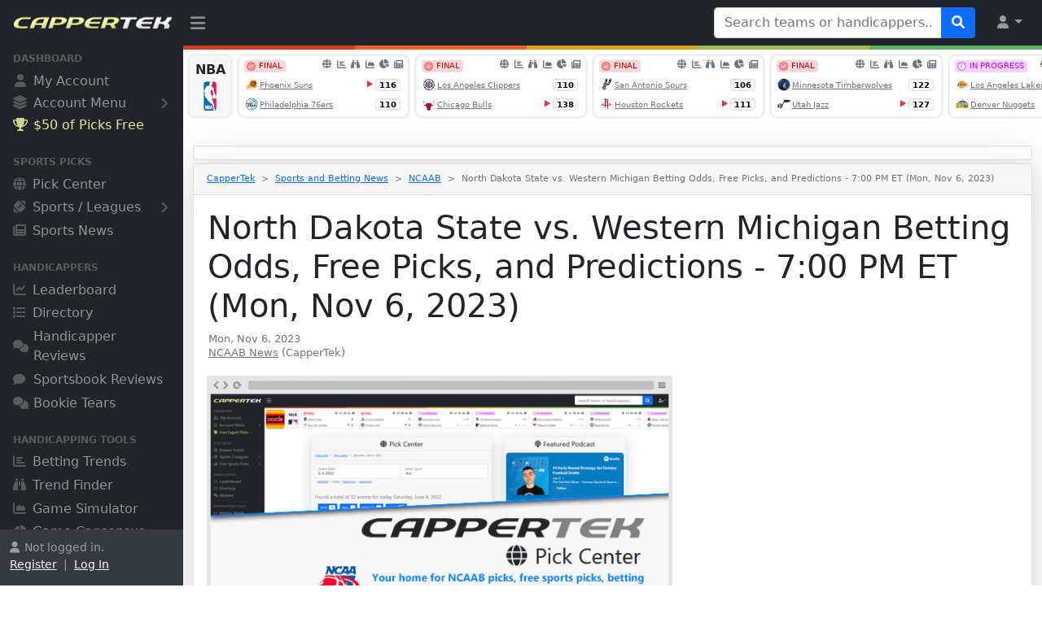

--- FILE ---
content_type: text/html
request_url: https://www.cappertek.com/article.asp?a=north-dakota-state-vs-western-michigan-betting-odds-free-picks-and-predictions-11-6-2023-323715
body_size: 12829
content:

<!DOCTYPE html>
<html lang="en">

<head>
<meta charset="utf-8">
<meta http-equiv="X-UA-Compatible" content="IE=edge">
<meta name="viewport" content="width=device-width, initial-scale=1, shrink-to-fit=no">
<meta name="author" content="CapperTek">
<meta name="description" content="North Dakota State vs. Western Michigan Betting Odds, Free Picks, and Predictions - 7:00 PM ET (Mon, Nov 6, 2023) - Monday, November 6, 2023 - CapperTek">
<meta name="twitter:card" content="summary_large_image">
<meta name="twitter:site" content="@cappertek">
<meta name="twitter:creator" content="@cappertek">
<meta name="twitter:title" content="North Dakota State vs. Western Michigan Betting Odds, Free Picks, and Predictions - 7:00 PM ET (Mon, Nov 6, 2023)">
<meta name="twitter:description" content="NCAAB News - Monday, November 6, 2023">
<meta name="twitter:image" content="https://www.cappertek.com/images/news/north-dakota-state-vs-western-michigan-betting-odds-free-picks-and-predictions-11-6-2023-323715.jpg">
<meta property="og:title" content="North Dakota State vs. Western Michigan Betting Odds, Free Picks, and Predictions - 7:00 PM ET (Mon, Nov 6, 2023)">
<meta property="og:description" content="NCAAB News - Monday, November 6, 2023">
<meta property="og:image" content="https://www.cappertek.com/images/news/north-dakota-state-vs-western-michigan-betting-odds-free-picks-and-predictions-11-6-2023-323715.jpg">
<meta property="og:type" content="article">
<title>North Dakota State vs. Western Michigan Betting Odds, Free Picks, and Predictions - 7:00 PM ET (Mon, Nov 6, 2023) - 
Monday, November 6, 2023 - CapperTek
</title>
<link rel="shortcut icon" href="images/favicon.ico" type="image/x-icon">
<link rel="icon" href="images/favicon.ico" type="image/x-icon">
<link href="source/css/styles.css?id=6559" rel="stylesheet">
<link href="source/fontawesome/css/all.min.css?id=6559" rel="stylesheet">
<link href="source/autocomplete/jquery-uiAC.css?id=6559" rel="stylesheet">
<script src="source/js/all.min.js?id=6559"></script><script>
	if (parent.frames.length > 0) {
	    parent.location.href = self.document.location
	}
</script>
<!-- Global site tag (gtag.js) - Google Analytics -->
<script async src="https://www.googletagmanager.com/gtag/js?id=G-2M7RGNTBSB"></script>
<script>
  window.dataLayer = window.dataLayer || [];
  function gtag(){dataLayer.push(arguments);}
  gtag('js', new Date());
  gtag('config', 'G-2M7RGNTBSB');
</script>

</head>

<body class="sb-nav-fixed">

<div id="x-ajax-handicapper-search">
</div>
<nav class="sb-topnav navbar navbar-expand navbar-dark bg-dark">
    <!-- Navbar Brand-->
    <a class="navbar-brand ps-3" href="/"><img src="images/logo.png" width="100%" style="padding-bottom: 3px; padding-right: 12px;" alt="CapperTek"></a>
    <!-- Sidebar Toggle-->
    <button class="btn btn-link btn-sm order-0 order-lg-0 me-4 me-lg-0" id="sidebarToggle" href="#!"><i class="fa-solid fa-bars" style="font-size: 1.3rem; margin-top: 5px;"></i></button>
    <!-- Navbar Search-->
    
    <form class="d-none d-md-inline-block form-inline ms-auto me-0 me-md-3 my-2 my-md-0" id="tagsForm" name="form5939113131" method="get" action="directory.asp" target="_top">
        <div class="input-group">
            <input class="form-control" id="tags" type="text" name="q" placeholder="Search teams or handicappers..." aria-label="Search teams or handicappers..." aria-describedby="btnNavbarSearch" style="width: 280px;">
            <button class="btn btn-primary" id="btnNavbarSearch" type="submit"><i class="fa-solid fa-search"></i></button>
        </div>
        <input type="hidden" name="search" value="dir">
    </form>
    
    <!-- Navbar-->
    <ul class="navbar-nav ms-auto ms-md-0 me-2 me-lg-3">
        <li class="nav-item dropdown">
            <a class="nav-link dropdown-toggle" id="navbarDropdown" href="#" role="button" data-bs-toggle="dropdown" aria-expanded="false"><i class="fa-solid fa-user fa-fw"></i></a>
            <ul class="dropdown-menu dropdown-menu-end" aria-labelledby="navbarDropdown">
                
	            <li><a class="dropdown-item" href="myAccountChooser.asp">Register</a></li>
                <li><hr class="dropdown-divider"></li>
                <li><a class="dropdown-item" href="myAccountChooser.asp">Log In</a></li>
	            
            </ul>
        </li>
    </ul>
</nav><div id="layoutSidenav">
    <div id="layoutSidenav_nav">
        <nav class="sb-sidenav accordion sb-sidenav-dark" id="sidenavAccordion">
            <div class="sb-sidenav-menu" style="padding-bottom: 24px;">
                <div class="nav">
                    
                    <div class="sb-sidenav-menu-heading" style="margin-top: -12px;">Dashboard</div>
                    <a class="nav-link" href="myAccountChooser.asp">
                        <div class="sb-nav-link-icon"><i class="fa-solid fa-user" style="margin-left: 2px; margin-right: 1px;"></i></div>
                        My Account
                    </a>
                    <a class="nav-link collapsed" href="#" data-bs-toggle="collapse" data-bs-target="#collapseMyAccount" aria-expanded="false" aria-controls="collapseMyAccount" style="margin-top: -2px;">
                        <div class="sb-nav-link-icon" style="font-size: 1.05rem;"><i class="fa-solid fa-layer-group"></i></div>
                        Account Menu
                        <div class="sb-sidenav-collapse-arrow"><i class="fa-solid fa-angle-down"></i></div>
                    </a>
                    <div class="collapse" id="collapseMyAccount" aria-labelledby="headingOne" data-bs-parent="#sidenavAccordion">
                        <nav class="sb-sidenav-menu-nested nav" style="margin-left: 32px; margin-right: 22px; font-size: .8rem;">
                            
				            <a class="nav-link" href="myAccountChooser.asp">Register</a>
                            <a class="nav-link" href="myAccountChooser.asp" style="padding-bottom: 24px;">Log In</a>
				            
                        </nav>
                    </div>
                    
                    <a rel="nofollow" class="nav-link" href="https://www.wunderdog.com/cappertek-50-credit?utm_source=cappertek&utm_medium=web&utm_campaign=cappertek-sidebar-50c" target="_blank" style="color: #faffaa; opacity: 0.9; margin-top: -2px;">
                        <div class="sb-nav-link-icon" style="color: #faffaa; opacity: 0.9;"><i class="fa-solid fa-trophy" style="margin-right: -1px;"></i></div>
                        $50 of Picks Free
                    </a>
                    
                    <div class="sb-sidenav-menu-heading">Sports Picks</div>
                    <a class="nav-link" href="accessPicks.asp">
                        <div class="sb-nav-link-icon"><i class="fa-solid fa-globe"></i></div>
                        Pick Center
                    </a>
                    <a class="nav-link collapsed" href="#" data-bs-toggle="collapse" data-bs-target="#collapseSports" aria-expanded="false" aria-controls="collapseSports">
                        <div class="sb-nav-link-icon"><i class="fa-solid fa-football-ball"></i></div>
                        Sports / Leagues
                        <div class="sb-sidenav-collapse-arrow"><i class="fa-solid fa-angle-down"></i></div>
                    </a>
                    <div class="collapse" id="collapseSports" aria-labelledby="headingOne" data-bs-parent="#sidenavAccordion">
                        <nav class="sb-sidenav-menu-nested nav" style="margin-left: 32px; margin-right: 22px; font-size: .8rem;">
                            <a class="nav-link" href="accessPicks.asp?sport=NFL">NFL Pick Center</a>
                            <a class="nav-link" href="accessPicks.asp?sport=NCAAF">NCAAF Pick Center</a>
                            <a class="nav-link" href="accessPicks.asp?sport=NBA">NBA Pick Center</a>
                            <a class="nav-link" href="accessPicks.asp?sport=NCAAB">NCAAB Pick Center</a>
                            <a class="nav-link" href="accessPicks.asp?sport=MLB">MLB Pick Center</a>
                            <a class="nav-link" href="accessPicks.asp?sport=NHL">NHL Pick Center</a>
                            <a class="nav-link" href="accessPicks.asp?sport=SOCCER">Soccer Pick Center</a>
                            <a class="nav-link" href="accessPicks.asp?sport=MMA" style="padding-bottom: 24px;">MMA Pick Center</a>
                        </nav>
                    </div>
                    
                    <a class="nav-link" href="news.asp">
                        <div class="sb-nav-link-icon"><i class="fa-solid fa-newspaper"></i></div>
                        Sports News
                    </a>
                   	<div class="sb-sidenav-menu-heading">Handicappers</div>
                    <a class="nav-link" href="leaderboard.asp">
                        <div class="sb-nav-link-icon"><i class="fa-solid fa-chart-line"></i></div>
                        Leaderboard
                    </a>
                    <a class="nav-link" href="directory.asp">
                        <div class="sb-nav-link-icon"><i class="fa-solid fa-list"></i></div>
                        Directory
                    </a>
                    <a class="nav-link" href="sportsHandicapperReviews.asp">
                        <div class="sb-nav-link-icon"><i class="fa-solid fa-comments" style="margin-right: -2px; font-size: .95rem;"></i></div>
                        Handicapper Reviews
                    </a>
                    <a class="nav-link" href="sportsbookReviews.asp">
                        <div class="sb-nav-link-icon"><i class="fa-solid fa-comment" style="margin-right: 2px; font-size: .95rem;"></i></div>
                        Sportsbook Reviews
                    </a>
                    <a class="nav-link" href="bookieTears.asp">
                        <div class="sb-nav-link-icon"><i class="fa-solid fa-comments" style="margin-right: -2px; font-size: .95rem;"></i></div>
                        Bookie Tears
                    </a>
                    <div class="sb-sidenav-menu-heading">Handicapping Tools</div>
                    <a class="nav-link" href="bettingTrends.asp">
                        <div class="sb-nav-link-icon"><i class="fa-solid fa-chart-bar"></i></div>
                        Betting Trends
                    </a>
                    <a class="nav-link" href="trendFinder.asp">
                        <div class="sb-nav-link-icon"><i class="fa-solid fa-binoculars"></i></div>
                        Trend Finder
                    </a>
                    <a class="nav-link" href="gameSimulator.asp">
                        <div class="sb-nav-link-icon"><i class="fa-solid fa-chart-area"></i></div>
                        Game Simulator
                    </a>
                    <a class="nav-link" href="gameCapsensus.asp">
                        <div class="sb-nav-link-icon"><i class="fa-solid fa-chart-pie" style="margin-right: -1px; font-size: .95rem;"></i></div>
                        Game Capsensus
                    </a>
                    
                    <a class="nav-link" href="newsAggregator.asp">
                        <div class="sb-nav-link-icon"><i class="fa-solid fa-share-alt" style="margin-top: 4px; margin-bottom: -2px; font-size: 1.15rem;"></i></div>
                        News Aggregator
                    </a>
                    <a class="nav-link" href="podcasts.asp">
                        <div class="sb-nav-link-icon"><i class="fa-solid fa-podcast" style="margin-top: 4px; margin-bottom: -2px; font-size: 1.15rem;"></i></div>
                        Betting Podcasts
                    </a>
                    
                    <div class="sb-sidenav-menu-heading">Other Resources</div>
                    <a class="nav-link collapsed" href="#" data-bs-toggle="collapse" data-bs-target="#collapseServices" aria-expanded="false" aria-controls="collapseServices" style="margin-top: -2px;">
                        <div class="sb-nav-link-icon" style="font-size: 1.05rem;"><i class="fa-solid fa-layer-group"></i></div>
                        Browse All
                        <div class="sb-sidenav-collapse-arrow"><i class="fa-solid fa-angle-down"></i></div>
                    </a>
                    <div class="collapse" id="collapseServices" aria-labelledby="headingOne" data-bs-parent="#sidenavAccordion">
                        <nav class="sb-sidenav-menu-nested nav" style="margin-left: 32px; margin-right: 22px; font-size: .8rem;">
                            <a class="nav-link" href="about.asp">About Us</a>
                            
                            <a class="nav-link" href="whyBuyPicks.asp">Buy Sports Picks</a>
                            <a class="nav-link" href="whySellPicks.asp">Sell Sports Picks</a>
                            
                            <a class="nav-link" href="technology.asp">Technology</a>
                            <a class="nav-link" href="marketing.asp">Marketing</a>
                            <a class="nav-link" href="advertising.asp">Advertising</a>
                            <a class="nav-link" href="sponsoredPosts.asp">Sponsored Posts</a>
                            <a class="nav-link" href="getVerified.asp">Get Your Service Verified</a>
                            <a class="nav-link" href="submitService.asp">Submit New Service</a>
                            <a class="nav-link" href="news.asp">Sports and Betting News</a>
                            <a class="nav-link" href="blogs.asp">Sports and Betting Blogs</a>
                            <a class="nav-link" href="handicapperBlogs.asp">Handicapper Blogs</a>
                            <a class="nav-link" href="faq.asp">Frequently Asked Questions</a>
                            <a class="nav-link" href="freeScoresAndOddsTicker.asp">Free Odds Ticker Widgets</a>
                            <a class="nav-link" href="contact.asp">Contact Us</a>
                        </nav>
                    </div>
                </div>
            </div>
            
            <div class="sb-sidenav-footer" >
                <div class="small" style="height: 45px; overflow: hidden;"><i class="fa-solid fa-user" style="margin-right: 6px;"></i>Not logged in.<br><a href="myAccountChooser.asp" class="link-light">Register</a>&nbsp; |&nbsp; <a href="myAccountChooser.asp" class="link-light">Log In</a></div>
            </div>
            
        </nav>
    </div>
    <div id="layoutSidenav_content">
        <main>
            <div class="container-fluid" style="margin: 0px; padding: 0px;">
<table border="0" cellpadding="0" cellspacing="0" width="100%" style="padding: 0px; margin: 0px;">
	<tr>
		<td bgcolor="#D03E25" style="height: 5px;"></td>
		<td bgcolor="#E6652C" style="height: 5px;"></td>
		<td bgcolor="#D7A31C" style="height: 5px;"></td>
		<td bgcolor="#99BD57" style="height: 5px;"></td>
		<td bgcolor="#5EB05E" style="height: 5px;"></td>
	</tr>
</table>

<div style="margin-top: 5px; margin-bottom: -8px;">
	<iframe src="xAjaxEventsCarousel.asp?ref=cappertek" frameborder="0" marginwidth="0" marginheight="0" scrolling="no" style="width: 100%; height: 90px; margin: 0px; padding: 0px; background-color: white;">
	</iframe></div>

<div class="container">
	<div class="row justify-content-center">
		<div class="col-lg-12">
			
<div class="card shadow-lg border-1 rounded-lg mt-4 text-center" style="padding: 8px;">
	
	<!-- AdSpeed.com Tag 8.1 for [Zone] CapperTek_728X90 [Any Dimension] -->
	<script type="text/javascript" src="https://g.adspeed.net/ad.php?do=js&zid=91845&oid=14395&wd=-1&ht=-1&target=_blank"></script>
	<!-- AdSpeed.com End -->
	</div>

			<div class="card shadow-lg border-1 rounded-lg mt-1">
				<div class="card-header">
					<nav style="--bs-breadcrumb-divider: '>';" aria-label="breadcrumb">
					  <ol class="breadcrumb" style="font-size: .7rem; margin-top: 2px; margin-bottom: 3px;">
						<li class="breadcrumb-item"><a href="/">CapperTek</a></li>
						<li class="breadcrumb-item"><a href="news.asp">Sports and 
						Betting News</a></li>
						<li class="breadcrumb-item">
						<a href="news.asp?sport=NCAAB">
						NCAAB</a></li>
						<li class="breadcrumb-item active" aria-current="page">North Dakota State vs. Western Michigan Betting Odds, Free Picks, and Predictions - 7:00 PM ET (Mon, Nov 6, 2023)</li>
					</ol>
					</nav>
				</div>
				<div class="card-body" style="overflow: hidden;">
					<div class="d-grid gap-2">
						<div>
							<div style="margin-left: 1px; margin-right: 1px;">
								<h1>North Dakota State vs. Western Michigan Betting Odds, Free Picks, and Predictions - 7:00 PM ET (Mon, Nov 6, 2023)</h1>
								<p style="line-height: 1rem; margin-top: 4px;">
								<small class="text-muted" style="font-size: .8rem; margin-left: 1px;">
								Mon, Nov 6, 2023</small><br>
								<small class="text-muted" style="font-size: .8rem; margin-left: 1px;">
								<a href="news.asp?sport=NCAAB" class="text-muted">
								NCAAB News</a> (CapperTek)</small>
								</p>
							</div>
							
							<div>
								<div class="row">
									<div class="col-lg-7">
										<div style="padding-top: 4px; padding-bottom: 26px;">
											<img src="https://www.cappertek.com/images/twitter-pick-center-ncaab.jpg" onerror="this.src='images/no-news-image.png';" class="rounded" width="100%" style="max-width: 800px;" alt="North Dakota State vs. Western Michigan Betting Odds, Free Picks, and Predictions - 7:00 PM ET (Mon, Nov 6, 2023)">
										</div>
									</div>
									<div class="col-lg-5">
										
										<div style="text-align: center; margin-left: 8px; margin-right: 8px; padding-top: 8px; padding-bottom: 16px;">
											<!-- AdSpeed.com Tag 8.1 for [Zone] CapperTek_300X450 [Any Dimension] -->
<script type="text/javascript" src="https://g.adspeed.net/ad.php?do=js&zid=138297&oid=14395&wd=-1&ht=-1&target=_blank"></script>
<!-- AdSpeed.com End -->
										</div>
										</div>
								</div>
							</div>
							<div style="margin-top: 1px; margin-left: 1px; margin-right: 1px; font-size: 1.2rem; overflow-wrap: break-word; word-break: break-word;">
								<p><b>North Dakota State</b> face-off against <b>Western Michigan</b> in <b>NCAA College Basketball</b> action on Monday, November 6, 2023. Tip-off is set for 7:00 PM ET.</p><p>Need help deciding what to bet on? You&#39;ve found the right article! We at <a href="https://www.cappertek.com/">CapperTek</a> have all the latest sports betting tools and information to help put you on the correct side of the betting action for this match-up.</p><br><h3>North Dakota State vs. Western Michigan Game Details and Betting Odds</h3><p><b>Away Team</b>: North Dakota State (Favorite)<br><b>Home Team</b>: Western Michigan (Underdog)<br><b>Date</b>: Monday, November 6, 2023<br><b>Time</b>: 7:00 PM ET<br><b>League</b>: NCAA College Basketball (NCAAB)</p><p><b>North Dakota State Moneyline</b>: -166<br><b>Western Michigan Moneyline</b>: +140</p><p><b>North Dakota State Spread</b>: -3.5 (-109)<br><b>Western Michigan Spread</b>: +3.5 (-109)</p><p><b>Game Total Points</b>: 143.5 (Over -111 / Under -111)<p style="font-size: .8rem; color: #ff1616; margin-top: 38px; margin-bottom: 28px;"><a rel="nofollow" href="https://expertfreepicks.com/?ref=304">Click here</a> to join The World&#39;s First 100% FREE Sports Handicapping Service! Our sports handicapping experts have won MILLIONS! Now, we give away all our picks for free in The World&#39;s First FREE Sports Handicapping Service. Also: Check out our published book on Amazon - The Autobiography of The Sports Betting Whale: How I made over $30 Million Dollars from betting on sports!<br><a rel="nofollow" href="https://expertfreepicks.com/?ref=304"><img src="https://www.cappertek.com/images/blog/expert-free-picks.png" width="180" style="padding-top: 3px;"></a></p><p style="font-size: .8rem; color: #6c757d;">Betting odds provided by BigBetBiz. Make sure you check out <a rel="nofollow" href="https://bigbetbiz.ag/?ref=cappertek">BigBetBiz.ag</a> if you need a great reliable book to place your sports wagers. Odds and lines are the best available at the time of publishing and are subject to change.<br><a rel="nofollow" href="https://bigbetbiz.ag/?ref=cappertek"><img src="https://www.cappertek.com/images/blog/bigbetbiz-sportsbook.png" width="180" style="padding-top: 5px;"></a></p><br><h3>A Deeper Look Inside the Betting Numbers</h3><p>We here at CapperTek provide in-depth betting trends for both <a href="https://www.cappertek.com/bettingTrends.asp?team=North+Dakota+State&sport=NCAAB">North Dakota State</a> and <a href="https://www.cappertek.com/bettingTrends.asp?team=Western+Michigan&sport=NCAAB">Western Michigan</a>, but let&#39;s take a deeper look inside some of the betting numbers for this match-up right now.</p><p>Let&#39;s start off by looking at the away team and -166 betting favorites, <b>North Dakota State</b>.</p><p>In their last 10 games, <b>North Dakota State</b> has a Straight Up record of 7 wins, 3 losses and an active Straight Up streak of 1 loss in a row. Also in their last 10 games, <b>North Dakota State</b> has an Against-the-Spread record of 6 wins, 4 losses and an active Against-the-Spread streak of 1 loss in a row. The Game Total Points results for <b>North Dakota State</b> games has a record of 2 overs, 8 unders in their last 10 games with an active streak of 1 under in a row.</p><p>OK now let&#39;s look at the home team and +140 betting underdogs, <b>Western Michigan</b>.</p><p>In their last 10 games, <b>Western Michigan</b> has a Straight Up record of 2 wins, 8 losses and an active Straight Up streak of 1 win in a row. Also in their last 10 games, <b>Western Michigan</b> has an Against-the-Spread record of 2 wins, 8 losses and an active Against-the-Spread streak of 1 win in a row. The Game Total Points results for <b>Western Michigan</b> games has a record of 4 overs, 5 unders, 1 push in their last 10 games with an active streak of 1 over in a row.</p><p>If you want more detailed betting information for this match-up such as the trends or steaks broken down into Home vs. Away splits, or Favorite vs. Underdog splits, make sure to check out the <a href="https://www.cappertek.com/trendFinder.asp?d=ncaab-north-dakota-state-vs-western-michigan-trend-and-streak-finder-monday-november-6-2023&n=323715">North Dakota State vs. Western Michigan Trend Finder</a> directly.</p><br><h3>Who&#39;s Going to Win This Game? Our Prediction</h3><p>We pride ourselves here at CapperTek on providing our users with the most advanced machine learning artificial intelligence to simulate game outcomes using algorithms we have custom designed over 10+ years of research and development.</p><p>According to our <b>simulation</b> of North Dakota State vs. Western Michigan NCAAB game, we have <b>Western Michigan beating North Dakota State</b> with a simulated final score of: <b>North Dakota State [76]</b> - <b>Western Michigan [79]<img border="0" src="https://www.cappertek.com/images/arrowWinner2.png" style="margin-bottom: -2px;"></b></p><p>Sometimes our game simulations change, like if there&#39;s a major line movement, drastic shift in the odds, or if there&#39;s a key injury, etc. To make sure you have the latest and most accurate simulation, you can run the <a href="https://www.cappertek.com/gameSimulator.asp?d=ncaab-north-dakota-state-vs-western-michigan-simulation-and-prediction-monday-november-6-2023&n=323715">North Dakota State vs. Western Michigan Simulation</a> directly. Also after the North Dakota State vs. Western Michigan game is finished, you can re-run the simulation and check out how the simulated final result did compared to the actual final result.</p><br><h3>What Should I Bet On? Our Free Picks</h3><p>Well let&#39;s get down to the real reason you&#39;re here, who or what should you bet on in the <b>North Dakota State vs. Western Michigan NCAAB match-up</b>? According to the simulated prediction and results for this match-up above, we here at CapperTek suggest you make the following bets:</p><p><b>Free Moneyline Pick:</b> Western Michigan +140</p><p><b>Free Spread Pick:</b> Western Michigan +3.5 (-109)</p><p><b>Free Total Pick:</b> Over 143.5 (-111)</p><br><p>We hope our free picks and predictions help you out if you&#39;re wagering on the North Dakota State vs. Western Michigan NCAA College Basketball match-up. Our betting tips are based on detailed analytics and wagering intelligence to provide you the best possible plays. Our goal is to provide valuable sports betting information to gamblers and help put them on the right side of the action.</p><p>Please remember to always wager responsibly. For problem gambling help, please visit the <a href="https://www.ncpgambling.org/">National Council on Problem Gambling</a>.</p><p style="margin-top: 50px; font-size: .8rem; color: #6c757d;">This article was generated using CapperTek&#39;s Betelligence Publisher API. <a href="https://www.cappertek.com/technology.asp">Learn more</a>.</p></div>
							
							<div style="margin-top: 80px; margin-left: 1px; margin-right: 1px; font-size: .7rem;">
								<script async src="https://pagead2.googlesyndication.com/pagead/js/adsbygoogle.js?client=ca-pub-2785377555944622" crossorigin="anonymous"></script>
								<!-- CapperTek 728x90 New 2 -->
								<ins class="adsbygoogle" style="display:inline-block;width:100%;height:60px;" data-ad-client="ca-pub-2785377555944622" data-ad-slot="2748287960" data-ad-format="fluid">
								</ins>
								<script>
								     (adsbygoogle = window.adsbygoogle || []).push({});
								</script>
							</div>
							</div>
					</div>
				</div>
			</div>
			
			<div style="text-align: center; margin-left: 8px; margin-right: 8px; padding-top: 50px;">
				<!-- AdSpeed.com Tag 8.1 for [Zone] CapperTek_300X450 [Any Dimension] -->
<script type="text/javascript" src="https://g.adspeed.net/ad.php?do=js&zid=138297&oid=14395&wd=-1&ht=-1&target=_blank"></script>
<!-- AdSpeed.com End --></div>
			</div>
	</div>
</div>

<div class="run-box2">
	<div id="x-ajax-news-footer">
		<div class="container" style="margin-top: 140px;">
			<button class="btn btn-secondary" type="button" disabled>
			<span class="spinner-border spinner-border-sm" role="status" aria-hidden="true">
			</span>&nbsp;Loading news...</button></div>
	</div>
	
	<div id="x-ajax-blogs-footer">
		<div class="container" style="margin-top: 140px;">
			<button class="btn btn-secondary" type="button" disabled>
			<span class="spinner-border spinner-border-sm" role="status" aria-hidden="true">
			</span>&nbsp;Loading blogs...</button></div>
	</div>
	
</div>
				<div style="text-align: center; margin-top: 124px; margin-bottom: 16px; margin-left: 16px; margin-right: 16px;">
				<!-- AdSpeed.com Tag 8.1 for [Zone] CapperTek_300X450 [Any Dimension] -->
<script type="text/javascript" src="https://g.adspeed.net/ad.php?do=js&zid=138297&oid=14395&wd=-1&ht=-1&target=_blank"></script>
<!-- AdSpeed.com End -->
				</div>
				<div style="height: 3px; background-color: #efefef;">
				</div>
			</div>
        </main>
        <footer class="py-4 bg-light mt-auto">
            <div class="container-fluid px-4">
				
				<div class="row">
					<div class="col-12 col-lg" style="margin-bottom: 40px;">
						<h5>CapperTek</h5>
						<ul class="list-unstyled text-small">
							<li><a class="text-muted" href="/">Home</a></li>
							<li><a class="text-muted" href="myAccountChooser.asp">My Account</a></li>
							<li><a class="text-muted" href="accessPicks.asp">Pick Center</a></li>
							<li><a class="text-muted" href="leaderboard.asp">Leaderboard</a></li>
							<li><a class="text-muted" href="directory.asp">Directory</a></li>
							<li><a class="text-muted" href="sportsHandicapperReviews.asp">Reviews</a></li>
							<li><a class="text-muted" href="sportsHandicappingTools.asp">Capping Tools</a></li>
							<li><a class="text-muted" href="bettingTrends.asp">Betting Trends</a></li>
							<li><a class="text-muted" href="trendFinder.asp">Trend Finder</a></li>
							<li><a class="text-muted" href="gameSimulator.asp">Game Simulator</a></li>
							<li><a class="text-muted" href="gameCapsensus.asp">Game Capsensus</a></li>
							<li><a class="text-muted" href="newsAggregator.asp">News Aggregator</a></li>
							<li><a class="text-muted" href="podcasts.asp">Betting Podcasts</a></li>
							<li><a class="text-muted" href="about.asp">About Us</a></li>
							
							<li><a class="text-muted" href="whyBuyPicks.asp">Buy Sports Picks</a></li>
							<li><a class="text-muted" href="whySellPicks.asp">Sell Sports Picks</a></li>
							
							<li><a class="text-muted" href="contact.asp">Contact Us</a></li>
						</ul>
					</div>
					<div class="col-12 col-lg" style="margin-bottom: 40px;">
						<h5>Resources</h5>
						<ul class="list-unstyled text-small">
							<li><a class="text-muted" href="technology.asp">Technology</a></li>
							<li><a class="text-muted" href="marketing.asp">Marketing</a></li>
							<li><a class="text-muted" href="advertising.asp">Advertising</a></li>
							<li><a class="text-muted" href="sponsoredPosts.asp">Sponsored Posts</a></li>
							<li><a class="text-muted" href="getVerified.asp">Get Your Service Verified</a></li>
							<li><a class="text-muted" href="submitService.asp">Submit New Service</a></li>
							<li><a class="text-muted" href="news.asp">Sports and Betting News</a></li>
							<li><a class="text-muted" href="blogs.asp">Sports and Betting Blogs</a></li>
							<li><a class="text-muted" href="handicapperBlogs.asp">Handicapper Blogs</a></li>
							<li><a class="text-muted" href="faq.asp">Frequently Asked Questions</a></li>
							<li><a class="text-muted" href="freeScoresAndOddsTicker.asp">Free Odds Ticker Widgets</a></li>
							<li><a class="text-muted" href="accessPicks.asp">Free Sports Picks</a></li>
							<li><a class="text-muted" href="https://cappertek.com/ysld/" target="_blank">YSLD Lead Platform</a></li>
							<li><a class="text-muted" href="http://ymlp.co/" target="_blank">YMLP Mass Emailing</a></li>
							<li><a class="text-muted" target="_blank" href="https://x.com/cappertek">CapperTek on<img src="images/iconX.png" alt="CapperTek on X" width="16" style="margin-bottom: 2px; margin-left: 4px;"></a></li>
							<li><span class="text-muted">RSS Feeds:</span><a class="exicons" href="rss.xml" target="_blank"><i class="fa-solid fa-newspaper" style="font-size: .7rem; margin-bottom: 1px; margin-left: 7px;"></i></a><a class="exicons" href="rssAggregator.xml" target="_blank"><i class="fa-solid fa-share-alt" style="font-size: .7rem; margin-bottom: 1px; margin-left: 6px;"></i></a><a class="exicons" href="rssBlogs.xml" target="_blank"><i class="fa-solid fa-rss-square" style="font-size: .7rem; margin-bottom: 1px; margin-left: 7px;"></i></a><a class="exicons" href="rssEvents.xml" target="_blank"><i class="fa-solid fa-globe" style="font-size: .7rem; margin-bottom: 1px; margin-left: 7px;"></i></a></li>
							<li><span class="text-muted">XML Sitemaps:</span><a class="exicons" href="sitemap.xml" target="_blank"><i class="fa-solid fa-home" style="font-size: .7rem; margin-bottom: 1px; margin-left: 7px;"></i></a><a class="exicons" href="sitemap-events.xml" target="_blank"><i class="fa-solid fa-globe" style="font-size: .7rem; margin-bottom: 1px; margin-left: 6px;"></i></a><a class="exicons" href="sitemap-directory.xml" target="_blank"><i class="fa-solid fa-list" style="font-size: .7rem; margin-bottom: 1px; margin-left: 7px;"></i></a><a class="exicons" href="sitemap-trends.xml" target="_blank"><i class="fa-solid fa-chart-bar" style="font-size: .7rem; margin-bottom: 1px; margin-left: 7px;"></i></a><a class="exicons" href="sitemap-news.xml" target="_blank"><i class="fa-solid fa-newspaper" style="font-size: .7rem; margin-bottom: 1px; margin-left: 6px;"></i></a><a class="exicons" href="sitemap-blogs.xml" target="_blank"><i class="fa-solid fa-rss-square" style="font-size: .7rem; margin-bottom: 1px; margin-left: 6px;"></i></a></li>
						</ul>
					</div>
					<div class="col-12 col-lg" style="margin-bottom: 40px;">
						<h5>Partners</h5>
						<ul class="list-unstyled text-small">
							
							<li><a rel="nofollow" class="text-muted" target="_blank" href="https://www.pinnacle.com/en/">Pinnacle Sportsbook</a></li>
							<li><a rel="nofollow" class="text-muted" target="_blank" href="https://sportsbook.fanduel.com/">FanDuel Sportsbook</a></li>
							<li><a rel="nofollow" class="text-muted" target="_blank" href="https://www.flashscore.com/">Live Football Scores</a></li>
							<li><a rel="nofollow" class="text-muted" target="_blank" href="https://leans.ai/">AI Sports Picks</a></li>
						</ul>
						
						<p style="margin-top: 56px;"><a href="https://apps.apple.com/us/app/cappertek-sports-betting-tools/id1659881336" target="_blank"><img src="images/appIconAppStore.png" width="160" alt="CapperTek iOS App"></a></p>
						<p style="margin-top: -14px;"><a href="https://play.google.com/store/apps/details?id=com.cappertek.app209278" target="_blank"><img src="images/appIconGooglePlay.png" width="160" alt="CapperTek Android App"></a></p>
						
					</div>
					<div class="col-12 col-lg" style="margin-bottom: 40px;">
						<h5>Legal</h5>
						<ul class="list-unstyled text-small">
							<li><a class="text-muted" href="termsOfService.asp">Terms of Service</a></li>
							<li><a class="text-muted" href="privacyPolicy.asp">Privacy Policy</a></li>
							<li><a class="text-muted" href="cookiePolicy.asp">Cookie Policy</a></li>
							<li><a target="_blank" href="https://seal.starfieldtech.com/verifySeal?sealID=QadNuJO5WtRVNoJVFVa5PcPYhj1YltbUtTYdbBVWB7wLXBPkf2HshNctWZPL"><img src="images/sslSecureLogo.png" alt="CapperTek is 100% SSL Secure!" width="80" style="margin-top: 8px;"></a></li>
						</ul>
					</div>
				</div>
			</div>
			<div class="container-fluid px-4">
				<div class="d-flex align-items-center justify-content-between small">
					<div class="text-muted" style="font-size: .75rem;">
						<i class="fa-solid fa-lock-open" style="margin-right: 4px;"></i>IPA
						3.19.223.195<br>
						<div id="clockbox" style="padding-bottom: 20px;"></div>
						Copyright
						&#169;&nbsp;2013 - 2026  Sports Media, LLC, All Rights Reserved.<img src="images/iconUSAFlag.png" style="margin-bottom: 3px; margin-left: 1px; margin-right: 3px;" alt="Based in the USA">Proudly an American Company.</div>
				</div>
			</div>
			<script type="text/javascript">
				function GetClock(){
				var tzOffset = -5;//set this to the number of hours offset from UTC

				var d=new Date();
				var dx=d.toGMTString();
				dx=dx.substr(0,dx.length -3);
				d.setTime(Date.parse(dx))
				d.setHours(d.getHours()+tzOffset);
				var nmonth=d.getMonth(),ndate=d.getDate(),nyear=d.getFullYear();
				var nhour=d.getHours(),nmin=d.getMinutes(),nsec=d.getSeconds(),ap;
				
				if(nhour==0){ap=" AM";nhour=12;}
				else if(nhour<12){ap=" AM";}
				else if(nhour==12){ap=" PM";}
				else if(nhour>12){ap=" PM";nhour-=12;}
				
				if(nmin<=9) nmin="0"+nmin;
				if(nsec<=9) nsec="0"+nsec;
				
				var clocktext=""+nhour+":"+nmin+":"+nsec+ap+" ET ("+(nmonth+1)+"/"+ndate+"/"+nyear+")";
				document.getElementById('clockbox').innerHTML=clocktext;
				}
				
				GetClock();
				setInterval(GetClock,1000);
			</script>
			<div class="container-fluid px-4">
           		<img src="images/logoFooter.png" style="width: 100%; max-width: 432px; margin-top: 20px; opacity: 0.25;" alt="CapperTek.com">
            </div>
			<div class="container-fluid px-4" style="margin-top: 18px; ">
				<p class="text-muted" style="font-size: .75rem; text-align: justify; margin-bottom: 0px;">
				PLEASE NOTE: CapperTek is not a gambling or sports betting website and does 
				not accept or place wagers of any type. CapperTek does not endorse or encourage 
				illegal gambling or sports betting of any type. Also note sports betting inherently 
				involves financial risk. CapperTek assumes no responsibility for the loss of 
				capital incurred due to the use of information contained on this website. Past 
				results do not guarantee or imply future performance. Please bet on sports legally 
				within your jurisdiction and responsibly within your financial means. While 
				we do everything we can to ensure the accuracy of the information, stats, odds, 
				and other data presented, we cannot be held liable for any typos, omissions, 
				or other technical mistakes.<br>
				<br>
				We fully support the work and help services carried out by the
				<a href="https://www.ncpgambling.org/" class="text-muted" target="_blank">National 
				Council on Problem Gambling</a>.<br>
				<br>
				UNITED STATES CITIZENS PLEASE NOTE: The content and information contained on 
				this website or any of the sports handicapping service websites listed on this 
				website are strictly for news and entertainment purposes only. Any use of this 
				content or information in violation of federal, state, or local laws is strictly 
				prohibited. Activities offered by advertising links to other sites may be deemed 
				an illegal activity in certain jurisdictions. Viewers are specifically warned 
				that they should inquire into the legality of participating in any games and/or 
				activities offered by such other websites. CapperTek assumes no responsibility 
				for the actions by and makes no representation or endorsement of any of these 
				games and/or activities offered by the advertiser. As a condition of viewing 
				this website viewers agree to hold CapperTek harmless from any claims arising 
				from the viewer&#39;s participation in any of the games and/or activities offered 
				by the advertiser. <br>
				<br>
				Every sports handicapping service website listed on this website is an individually 
				owned and operated private entity. CapperTek does not have any direct affiliation 
				with any of the sports handicapping service websites listed on this website. 
				CapperTek is also not responsible for the content or accessibility of any of 
				the sports handicapping service websites listed on this website. Links to other 
				service websites do not imply any promotion or endorsement of any of the content 
				or information found on those websites. If you choose to follow links to other 
				websites you do so entirely at your own risk. Any third party photographs, images, 
				videos, audio, logos, slogans, trademarks, service marks, domain names, and 
				intellectual property represented on this website are property of their respective 
				owners.</p>
			</div>
        </footer>
    </div>
</div>
<script src="source/js/bootstrap.bundle.min.js?id=6559"></script>
<script src="source/js/scripts.js?id=6559"></script>
<script src="source/jquery-ui/jquery-3.3.1.min.js?id=6559"></script>
<script src="source/date-picker/jquery-1.11.2.min.js?id=6559"></script>
<script src="source/date-picker/jquery-ui.min.js?id=6559"></script>
<script src="source/bootstrap/assets/js/vendor/popper.min.js?id=6559"></script>
<script src="source/bootstrap/dist/js/bootstrap.min.js?id=6559"></script>
<script type="text/javascript">
let hasBeenAnimated = false;
let hasBeenAnimated2 = false;
  
$.fn.isInViewport = function () {
  let elementTop = $(this).offset().top;
  let elementBottom = elementTop + $(this).outerHeight();

  let viewportTop = $(window).scrollTop();
  let viewportBottom = viewportTop + window.innerHeight;

  return elementBottom > viewportTop && elementTop < viewportBottom;
};

function animate() {
    setTimeout(function(){
        $.ajax({
            url: "xAjaxNewsSideRailX.asp?glbShowArticleSport=NCAAB&glbShowRelatedArticle=&glbSideRailShown=no&glbSideRailTotal=10&glbDontShowArticle=149890&glbDontShowArticle1=1&glbDontShowArticle2=1&glbDontShowArticle3=1&glbDontShowArticle4=1",
            context: document.body,
            success: function(responseText) {
                $("#x-ajax-news-sidebar").html(responseText);
                $("#x-ajax-news-sidebar").find("script").each(function(i) {
                    eval($(this).text());
                });
            }
        });
    }, 100);
}

function animate2() {
    setTimeout(function(){
        $.ajax({
            url: "xAjaxFooterLatestBlogsX.asp?glbShowArticleSport=NCAAB&glbShowRelatedArticle=&glbSideRailShown=no&glbSideRailTotal=10&glbDontShowArticle=149890&glbDontShowArticle1=1&glbDontShowArticle2=1&glbDontShowArticle3=1&glbDontShowArticle4=1",
            context: document.body,
            success: function(responseText) {
                $("#x-ajax-news-footer").html(responseText);
                $("#x-ajax-news-footer").find("script").each(function(i) {
                    eval($(this).text());
                });
            }
        });
    }, 200);
    
    setTimeout(function(){
        $.ajax({
            url: "xAjaxFooterLatestBlogsXX.asp",
            context: document.body,
            success: function(responseText) {
                $("#x-ajax-blogs-footer").html(responseText);
                $("#x-ajax-blogs-footer").find("script").each(function(i) {
                    eval($(this).text());
                });
            }
        });
    }, 400);
}

$(window).scroll(function() {
    if ($('.run-box2').isInViewport() && !hasBeenAnimated2) {
        hasBeenAnimated2 = true;
        animate2();
    }
    
    if ($('.run-box').isInViewport() && !hasBeenAnimated) {
        hasBeenAnimated = true;
        animate();
    }
});
</script>

<div class="run-box" style="visibility: hidden;">
</div>
<div class="run-box2" style="visibility: hidden;">
</div>
<script type="text/javascript">
    setTimeout(function(){
        $.ajax({
            url: "xAjaxHandicapperSearch.asp",
            context: document.body,
            success: function(responseText) {
                $("#x-ajax-handicapper-search").html(responseText);
                $("#x-ajax-handicapper-search").find("script").each(function(i) {
                    eval($(this).text());
                });
            }
        });
    }, 50);
</script><!-- Default Statcounter code for cappertek
https://www.cappertek.com/ -->
<script type="text/javascript">
var sc_project=13111359; 
var sc_invisible=1; 
var sc_security="ebccecf5"; 
</script>
<script type="text/javascript"
src="https://www.statcounter.com/counter/counter.js"
async></script>
<noscript><div class="statcounter"><a title="site stats"
href="https://statcounter.com/" target="_blank"><img
class="statcounter"
src="https://c.statcounter.com/13111359/0/ebccecf5/1/"
alt="site stats"
referrerPolicy="no-referrer-when-downgrade"></a></div></noscript>
<!-- End of Statcounter Code -->

</body>

</html>


--- FILE ---
content_type: text/html
request_url: https://www.cappertek.com/xAjaxEventsCarousel.asp?ref=cappertek
body_size: 29418
content:

<!DOCTYPE html>
<html lang="en">

<head>
<meta charset="utf-8">
<meta http-equiv="X-UA-Compatible" content="IE=edge">
<meta name="viewport" content="width=device-width, initial-scale=1, shrink-to-fit=no">
<meta name="author" content="CapperTek">
<meta name="description" content="CapperTek">
<title>CapperTek</title>
<link rel="shortcut icon" href="images/favicon.ico" type="image/x-icon">
<link rel="icon" href="images/favicon.ico" type="image/x-icon">
<link href="source/fontawesome/css/all.min.css?id=6559" rel="stylesheet">
<link href="source/css/styles.css?id=6559" rel="stylesheet">
<script src="source/js/all.min.js?id=6559"></script>
<link href="source/owl/docs/assets/owlcarousel/assets/owl.carousel.min.css?id=6559" rel="stylesheet">
<style>
	div.pointer {
		cursor: grab;
	}
</style>

</head>

<body>

<div class="pointer" style="height: 80px; overflow: hidden;">
	<div class="owl-carousel">
		
		<div class="item" style="border: 3px solid #efefef; border-radius: 10px 10px 10px 10px; height: 80px; padding: 5px; margin-left: 5px; background-color: #f7f7f7;">
			<table border="0" cellpadding="0" cellspacing="0">
				<tr>
					<td align="center"><strong>NBA</strong></td>
				</tr>
				<tr>
					<td align="center">
					<img src="images/bgPickNBAB.png" width="40" height="40" alt="NBA"></td>
				</tr>
			</table>
		</div>
		
		<div class="item" style="border: 3px solid #efefef; border-radius: 10px 10px 10px 10px; height: 80px; margin-bottom: 5px; background-color: #ffffff;">
			<table border="0" cellpadding="0" cellspacing="0">
				<tr>
					<td nowrap valign="top">
					<table border="0" cellpadding="0" cellspacing="0" width="100%">
						<tr>
							<td nowrap valign="top">
							<div style="margin-top: -2px; padding-left: 6px; padding-right: 5px;">
								<table border="0" cellpadding="0" cellspacing="0">
									<tr>
										<td>
										<table border="0" cellpadding="0" cellspacing="0" width="100%">
											<tr>
												<td nowrap style="width: 80px;">
												<span class="badge badge-light text-left" style="margin: 0px; padding-top: 1px; padding-bottom: 1px; padding-left: 3px; padding-right: 4px; font-size: .6rem; font-weight: normal; background-color: #f8d7da; color: #cd0200; line-height: normal;">
												<img border="0" src="images/icon-0069.png" width="11" height="11" style="margin-top: 0px; margin-bottom: 1px; margin-right: 4px;">FINAL
												</span></td>
												<td nowrap align="right" style="width: 108px; font-size: .7rem;">
												<div style="padding-top: 2px; padding-right: 1px;">
	<span style="white-space: nowrap;">
	<a href="https://www.cappertek.com/todaysPicks.asp?d=nba-suns-vs-76ers-betting-picks-and-predictions-tuesday-january-20-2026&n=398362" class="exicons" style="margin-left: 16px;" title="Pick Center" target="_top" >
	<i class="fa-solid fa-globe"></i></a>
	<a href="https://www.cappertek.com/bettingTrends.asp?d=nba-suns-vs-76ers-betting-trends-tuesday-january-20-2026&n=398362" class="exicons" style="margin-left: 3px;" title="Betting Trends" target="_top" >
	<i class="fa-solid fa-chart-bar"></i></a><a href="https://www.cappertek.com/trendFinder.asp?d=nba-suns-vs-76ers-trend-and-streak-finder-tuesday-january-20-2026&n=398362" class="exicons" style="margin-left: 6px;" title="Trend Finder" target="_top" ><i class="fa-solid fa-binoculars"></i></a><a href="https://www.cappertek.com/gameSimulator.asp?d=nba-suns-vs-76ers-simulation-and-prediction-tuesday-january-20-2026&n=398362" class="exicons" style="margin-left: 7px;" title="Game Simulator" target="_top" ><i class="fa-solid fa-chart-area"></i></a><a href="https://www.cappertek.com/gameCapsensus.asp?d=nba-suns-vs-76ers-handicapper-consensus-report-tuesday-january-20-2026&n=398362" class="exicons" style="margin-left: 5px;" title="Game Capsensus" target="_top" ><i class="fa-solid fa-chart-pie"></i></a><a href="relatedNews.asp?d=nba-suns-vs-76ers-latest-betting-news-tuesday-january-20-2026&n=398362" class="exicons" style="margin-left: 6px;" title="Related News" target="_top" ><i class="fa-solid fa-newspaper"></i></a></span></div>

												</td>
											</tr>
										</table>
										</td>
									</tr>
									<tr>
										<td nowrap>
										<table border="0" cellpadding="0" cellspacing="0" width="100%">
											<tr>
												<td nowrap>
												<a href="https://www.cappertek.com/bettingTrends.asp?team=Phoenix+Suns&sport=NBA" class="text-muted" target="_top" >
												<img src="images/teamLogos/nba/phoenixsuns.png" width="16" height="16" onerror="this.src='images/noImage.png';" style="margin-left: 1px; margin-right: 2px;" alt="Phoenix Suns"><span class="text-muted" style="font-size: .6rem;">Phoenix Suns</span></a></td>
												<td nowrap>
												<img src="images/pixel_20.gif" width="20" height="1"></td>
												<td nowrap align="right"><img border="0" src="images/arrowWinner3.png"><span class="badge badge-light" style="padding-top: 2px; padding-bottom: 2px; padding-left: 4px; padding-right: 4px; margin-right: 4px; font-size: .6rem; color: #000000; border: 1px solid #dddddd;">116</span></td>
											</tr>
										</table>
										</td>
									</tr>
									<tr>
										<td>
										<table border="0" cellpadding="0" cellspacing="0" width="100%">
											<tr>
												<td nowrap>
												<a href="https://www.cappertek.com/bettingTrends.asp?team=Philadelphia+76ers&sport=NBA" class="text-muted" target="_top" >
												<img src="images/teamLogos/nba/philadelphia76ers.png" width="16" height="16" onerror="this.src='images/noImage.png';" style="margin-left: 1px; margin-right: 2px;" alt="Philadelphia 76ers"><span class="text-muted" style="font-size: .6rem;">Philadelphia 76ers</span></a></td>
												<td nowrap>
												<img src="images/pixel_20.gif" width="20" height="1"></td>
												<td nowrap align="right"><span class="badge badge-light" style="padding-top: 2px; padding-bottom: 2px; padding-left: 4px; padding-right: 4px; margin-right: 4px; font-size: .6rem; color: #000000; border: 1px solid #dddddd;">110</span></td>
											</tr>
										</table>
										</td>
									</tr>
								</table>
							</div>
							</td>
						</tr>
					</table>
					</td>
				</tr>
			</table>
		</div>
		
		<div class="item" style="border: 3px solid #efefef; border-radius: 10px 10px 10px 10px; height: 80px; margin-bottom: 5px; background-color: #ffffff;">
			<table border="0" cellpadding="0" cellspacing="0">
				<tr>
					<td nowrap valign="top">
					<table border="0" cellpadding="0" cellspacing="0" width="100%">
						<tr>
							<td nowrap valign="top">
							<div style="margin-top: -2px; padding-left: 6px; padding-right: 5px;">
								<table border="0" cellpadding="0" cellspacing="0">
									<tr>
										<td>
										<table border="0" cellpadding="0" cellspacing="0" width="100%">
											<tr>
												<td nowrap style="width: 80px;">
												<span class="badge badge-light text-left" style="margin: 0px; padding-top: 1px; padding-bottom: 1px; padding-left: 3px; padding-right: 4px; font-size: .6rem; font-weight: normal; background-color: #f8d7da; color: #cd0200; line-height: normal;">
												<img border="0" src="images/icon-0069.png" width="11" height="11" style="margin-top: 0px; margin-bottom: 1px; margin-right: 4px;">FINAL
												</span></td>
												<td nowrap align="right" style="width: 108px; font-size: .7rem;">
												<div style="padding-top: 2px; padding-right: 1px;">
	<span style="white-space: nowrap;">
	<a href="https://www.cappertek.com/todaysPicks.asp?d=nba-clippers-vs-bulls-betting-picks-and-predictions-tuesday-january-20-2026&n=398350" class="exicons" style="margin-left: 16px;" title="Pick Center" target="_top" >
	<i class="fa-solid fa-globe"></i></a>
	<a href="https://www.cappertek.com/bettingTrends.asp?d=nba-clippers-vs-bulls-betting-trends-tuesday-january-20-2026&n=398350" class="exicons" style="margin-left: 3px;" title="Betting Trends" target="_top" >
	<i class="fa-solid fa-chart-bar"></i></a><a href="https://www.cappertek.com/trendFinder.asp?d=nba-clippers-vs-bulls-trend-and-streak-finder-tuesday-january-20-2026&n=398350" class="exicons" style="margin-left: 6px;" title="Trend Finder" target="_top" ><i class="fa-solid fa-binoculars"></i></a><a href="https://www.cappertek.com/gameSimulator.asp?d=nba-clippers-vs-bulls-simulation-and-prediction-tuesday-january-20-2026&n=398350" class="exicons" style="margin-left: 7px;" title="Game Simulator" target="_top" ><i class="fa-solid fa-chart-area"></i></a><a href="https://www.cappertek.com/gameCapsensus.asp?d=nba-clippers-vs-bulls-handicapper-consensus-report-tuesday-january-20-2026&n=398350" class="exicons" style="margin-left: 5px;" title="Game Capsensus" target="_top" ><i class="fa-solid fa-chart-pie"></i></a><a href="relatedNews.asp?d=nba-clippers-vs-bulls-latest-betting-news-tuesday-january-20-2026&n=398350" class="exicons" style="margin-left: 6px;" title="Related News" target="_top" ><i class="fa-solid fa-newspaper"></i></a></span></div>

												</td>
											</tr>
										</table>
										</td>
									</tr>
									<tr>
										<td nowrap>
										<table border="0" cellpadding="0" cellspacing="0" width="100%">
											<tr>
												<td nowrap>
												<a href="https://www.cappertek.com/bettingTrends.asp?team=Los+Angeles+Clippers&sport=NBA" class="text-muted" target="_top" >
												<img src="images/teamLogos/nba/losangelesclippers.png" width="16" height="16" onerror="this.src='images/noImage.png';" style="margin-left: 1px; margin-right: 2px;" alt="Los Angeles Clippers"><span class="text-muted" style="font-size: .6rem;">Los Angeles Clippers</span></a></td>
												<td nowrap>
												<img src="images/pixel_20.gif" width="20" height="1"></td>
												<td nowrap align="right"><span class="badge badge-light" style="padding-top: 2px; padding-bottom: 2px; padding-left: 4px; padding-right: 4px; margin-right: 4px; font-size: .6rem; color: #000000; border: 1px solid #dddddd;">110</span></td>
											</tr>
										</table>
										</td>
									</tr>
									<tr>
										<td>
										<table border="0" cellpadding="0" cellspacing="0" width="100%">
											<tr>
												<td nowrap>
												<a href="https://www.cappertek.com/bettingTrends.asp?team=Chicago+Bulls&sport=NBA" class="text-muted" target="_top" >
												<img src="images/teamLogos/nba/chicagobulls.png" width="16" height="16" onerror="this.src='images/noImage.png';" style="margin-left: 1px; margin-right: 2px;" alt="Chicago Bulls"><span class="text-muted" style="font-size: .6rem;">Chicago Bulls</span></a></td>
												<td nowrap>
												<img src="images/pixel_20.gif" width="20" height="1"></td>
												<td nowrap align="right"><img border="0" src="images/arrowWinner3.png"><span class="badge badge-light" style="padding-top: 2px; padding-bottom: 2px; padding-left: 4px; padding-right: 4px; margin-right: 4px; font-size: .6rem; color: #000000; border: 1px solid #dddddd;">138</span></td>
											</tr>
										</table>
										</td>
									</tr>
								</table>
							</div>
							</td>
						</tr>
					</table>
					</td>
				</tr>
			</table>
		</div>
		
		<div class="item" style="border: 3px solid #efefef; border-radius: 10px 10px 10px 10px; height: 80px; margin-bottom: 5px; background-color: #ffffff;">
			<table border="0" cellpadding="0" cellspacing="0">
				<tr>
					<td nowrap valign="top">
					<table border="0" cellpadding="0" cellspacing="0" width="100%">
						<tr>
							<td nowrap valign="top">
							<div style="margin-top: -2px; padding-left: 6px; padding-right: 5px;">
								<table border="0" cellpadding="0" cellspacing="0">
									<tr>
										<td>
										<table border="0" cellpadding="0" cellspacing="0" width="100%">
											<tr>
												<td nowrap style="width: 80px;">
												<span class="badge badge-light text-left" style="margin: 0px; padding-top: 1px; padding-bottom: 1px; padding-left: 3px; padding-right: 4px; font-size: .6rem; font-weight: normal; background-color: #f8d7da; color: #cd0200; line-height: normal;">
												<img border="0" src="images/icon-0069.png" width="11" height="11" style="margin-top: 0px; margin-bottom: 1px; margin-right: 4px;">FINAL
												</span></td>
												<td nowrap align="right" style="width: 108px; font-size: .7rem;">
												<div style="padding-top: 2px; padding-right: 1px;">
	<span style="white-space: nowrap;">
	<a href="https://www.cappertek.com/todaysPicks.asp?d=nba-spurs-vs-rockets-betting-picks-and-predictions-tuesday-january-20-2026&n=398351" class="exicons" style="margin-left: 16px;" title="Pick Center" target="_top" >
	<i class="fa-solid fa-globe"></i></a>
	<a href="https://www.cappertek.com/bettingTrends.asp?d=nba-spurs-vs-rockets-betting-trends-tuesday-january-20-2026&n=398351" class="exicons" style="margin-left: 3px;" title="Betting Trends" target="_top" >
	<i class="fa-solid fa-chart-bar"></i></a><a href="https://www.cappertek.com/trendFinder.asp?d=nba-spurs-vs-rockets-trend-and-streak-finder-tuesday-january-20-2026&n=398351" class="exicons" style="margin-left: 6px;" title="Trend Finder" target="_top" ><i class="fa-solid fa-binoculars"></i></a><a href="https://www.cappertek.com/gameSimulator.asp?d=nba-spurs-vs-rockets-simulation-and-prediction-tuesday-january-20-2026&n=398351" class="exicons" style="margin-left: 7px;" title="Game Simulator" target="_top" ><i class="fa-solid fa-chart-area"></i></a><a href="https://www.cappertek.com/gameCapsensus.asp?d=nba-spurs-vs-rockets-handicapper-consensus-report-tuesday-january-20-2026&n=398351" class="exicons" style="margin-left: 5px;" title="Game Capsensus" target="_top" ><i class="fa-solid fa-chart-pie"></i></a><a href="relatedNews.asp?d=nba-spurs-vs-rockets-latest-betting-news-tuesday-january-20-2026&n=398351" class="exicons" style="margin-left: 6px;" title="Related News" target="_top" ><i class="fa-solid fa-newspaper"></i></a></span></div>

												</td>
											</tr>
										</table>
										</td>
									</tr>
									<tr>
										<td nowrap>
										<table border="0" cellpadding="0" cellspacing="0" width="100%">
											<tr>
												<td nowrap>
												<a href="https://www.cappertek.com/bettingTrends.asp?team=San+Antonio+Spurs&sport=NBA" class="text-muted" target="_top" >
												<img src="images/teamLogos/nba/sanantoniospurs.png" width="16" height="16" onerror="this.src='images/noImage.png';" style="margin-left: 1px; margin-right: 2px;" alt="San Antonio Spurs"><span class="text-muted" style="font-size: .6rem;">San Antonio Spurs</span></a></td>
												<td nowrap>
												<img src="images/pixel_20.gif" width="20" height="1"></td>
												<td nowrap align="right"><span class="badge badge-light" style="padding-top: 2px; padding-bottom: 2px; padding-left: 4px; padding-right: 4px; margin-right: 4px; font-size: .6rem; color: #000000; border: 1px solid #dddddd;">106</span></td>
											</tr>
										</table>
										</td>
									</tr>
									<tr>
										<td>
										<table border="0" cellpadding="0" cellspacing="0" width="100%">
											<tr>
												<td nowrap>
												<a href="https://www.cappertek.com/bettingTrends.asp?team=Houston+Rockets&sport=NBA" class="text-muted" target="_top" >
												<img src="images/teamLogos/nba/houstonrockets.png" width="16" height="16" onerror="this.src='images/noImage.png';" style="margin-left: 1px; margin-right: 2px;" alt="Houston Rockets"><span class="text-muted" style="font-size: .6rem;">Houston Rockets</span></a></td>
												<td nowrap>
												<img src="images/pixel_20.gif" width="20" height="1"></td>
												<td nowrap align="right"><img border="0" src="images/arrowWinner3.png"><span class="badge badge-light" style="padding-top: 2px; padding-bottom: 2px; padding-left: 4px; padding-right: 4px; margin-right: 4px; font-size: .6rem; color: #000000; border: 1px solid #dddddd;">111</span></td>
											</tr>
										</table>
										</td>
									</tr>
								</table>
							</div>
							</td>
						</tr>
					</table>
					</td>
				</tr>
			</table>
		</div>
		
		<div class="item" style="border: 3px solid #efefef; border-radius: 10px 10px 10px 10px; height: 80px; margin-bottom: 5px; background-color: #ffffff;">
			<table border="0" cellpadding="0" cellspacing="0">
				<tr>
					<td nowrap valign="top">
					<table border="0" cellpadding="0" cellspacing="0" width="100%">
						<tr>
							<td nowrap valign="top">
							<div style="margin-top: -2px; padding-left: 6px; padding-right: 5px;">
								<table border="0" cellpadding="0" cellspacing="0">
									<tr>
										<td>
										<table border="0" cellpadding="0" cellspacing="0" width="100%">
											<tr>
												<td nowrap style="width: 80px;">
												<span class="badge badge-light text-left" style="margin: 0px; padding-top: 1px; padding-bottom: 1px; padding-left: 3px; padding-right: 4px; font-size: .6rem; font-weight: normal; background-color: #f8d7da; color: #cd0200; line-height: normal;">
												<img border="0" src="images/icon-0069.png" width="11" height="11" style="margin-top: 0px; margin-bottom: 1px; margin-right: 4px;">FINAL
												</span></td>
												<td nowrap align="right" style="width: 108px; font-size: .7rem;">
												<div style="padding-top: 2px; padding-right: 1px;">
	<span style="white-space: nowrap;">
	<a href="https://www.cappertek.com/todaysPicks.asp?d=nba-timberwolves-vs-jazz-betting-picks-and-predictions-tuesday-january-20-2026&n=398352" class="exicons" style="margin-left: 16px;" title="Pick Center" target="_top" >
	<i class="fa-solid fa-globe"></i></a>
	<a href="https://www.cappertek.com/bettingTrends.asp?d=nba-timberwolves-vs-jazz-betting-trends-tuesday-january-20-2026&n=398352" class="exicons" style="margin-left: 3px;" title="Betting Trends" target="_top" >
	<i class="fa-solid fa-chart-bar"></i></a><a href="https://www.cappertek.com/trendFinder.asp?d=nba-timberwolves-vs-jazz-trend-and-streak-finder-tuesday-january-20-2026&n=398352" class="exicons" style="margin-left: 6px;" title="Trend Finder" target="_top" ><i class="fa-solid fa-binoculars"></i></a><a href="https://www.cappertek.com/gameSimulator.asp?d=nba-timberwolves-vs-jazz-simulation-and-prediction-tuesday-january-20-2026&n=398352" class="exicons" style="margin-left: 7px;" title="Game Simulator" target="_top" ><i class="fa-solid fa-chart-area"></i></a><a href="https://www.cappertek.com/gameCapsensus.asp?d=nba-timberwolves-vs-jazz-handicapper-consensus-report-tuesday-january-20-2026&n=398352" class="exicons" style="margin-left: 5px;" title="Game Capsensus" target="_top" ><i class="fa-solid fa-chart-pie"></i></a><a href="relatedNews.asp?d=nba-timberwolves-vs-jazz-latest-betting-news-tuesday-january-20-2026&n=398352" class="exicons" style="margin-left: 6px;" title="Related News" target="_top" ><i class="fa-solid fa-newspaper"></i></a></span></div>

												</td>
											</tr>
										</table>
										</td>
									</tr>
									<tr>
										<td nowrap>
										<table border="0" cellpadding="0" cellspacing="0" width="100%">
											<tr>
												<td nowrap>
												<a href="https://www.cappertek.com/bettingTrends.asp?team=Minnesota+Timberwolves&sport=NBA" class="text-muted" target="_top" >
												<img src="images/teamLogos/nba/minnesotatimberwolves.png" width="16" height="16" onerror="this.src='images/noImage.png';" style="margin-left: 1px; margin-right: 2px;" alt="Minnesota Timberwolves"><span class="text-muted" style="font-size: .6rem;">Minnesota Timberwolves</span></a></td>
												<td nowrap>
												<img src="images/pixel_20.gif" width="20" height="1"></td>
												<td nowrap align="right"><span class="badge badge-light" style="padding-top: 2px; padding-bottom: 2px; padding-left: 4px; padding-right: 4px; margin-right: 4px; font-size: .6rem; color: #000000; border: 1px solid #dddddd;">122</span></td>
											</tr>
										</table>
										</td>
									</tr>
									<tr>
										<td>
										<table border="0" cellpadding="0" cellspacing="0" width="100%">
											<tr>
												<td nowrap>
												<a href="https://www.cappertek.com/bettingTrends.asp?team=Utah+Jazz&sport=NBA" class="text-muted" target="_top" >
												<img src="images/teamLogos/nba/utahjazz.png" width="16" height="16" onerror="this.src='images/noImage.png';" style="margin-left: 1px; margin-right: 2px;" alt="Utah Jazz"><span class="text-muted" style="font-size: .6rem;">Utah Jazz</span></a></td>
												<td nowrap>
												<img src="images/pixel_20.gif" width="20" height="1"></td>
												<td nowrap align="right"><img border="0" src="images/arrowWinner3.png"><span class="badge badge-light" style="padding-top: 2px; padding-bottom: 2px; padding-left: 4px; padding-right: 4px; margin-right: 4px; font-size: .6rem; color: #000000; border: 1px solid #dddddd;">127</span></td>
											</tr>
										</table>
										</td>
									</tr>
								</table>
							</div>
							</td>
						</tr>
					</table>
					</td>
				</tr>
			</table>
		</div>
		
		<div class="item" style="border: 3px solid #efefef; border-radius: 10px 10px 10px 10px; height: 80px; margin-bottom: 5px; background-color: #ffffff;">
			<table border="0" cellpadding="0" cellspacing="0">
				<tr>
					<td nowrap valign="top">
					<table border="0" cellpadding="0" cellspacing="0" width="100%">
						<tr>
							<td nowrap valign="top">
							<div style="margin-top: -2px; padding-left: 6px; padding-right: 5px;">
								<table border="0" cellpadding="0" cellspacing="0">
									<tr>
										<td>
										<table border="0" cellpadding="0" cellspacing="0" width="100%">
											<tr>
												<td nowrap style="width: 80px;">
												<span class="badge badge-light text-left" style="margin: 0px; padding-top: 1px; padding-bottom: 1px; padding-left: 3px; padding-right: 4px; font-size: .6rem; font-weight: normal; background-color: #f6d2ff; color: #cc00ff; line-height: normal;">
												<img border="0" src="images/icon-0067.png" width="11" height="11" style="margin-top: 0px; margin-bottom: 1px; margin-right: 4px;">IN 
												PROGRESS
												</span></td>
												<td nowrap align="right" style="width: 108px; font-size: .7rem;">
												<div style="padding-top: 2px; padding-right: 1px;">
	<span style="white-space: nowrap;">
	<a href="https://www.cappertek.com/todaysPicks.asp?d=nba-lakers-vs-nuggets-betting-picks-and-predictions-tuesday-january-20-2026&n=398353" class="exicons" style="margin-left: 16px;" title="Pick Center" target="_top" >
	<i class="fa-solid fa-globe"></i></a>
	<a href="https://www.cappertek.com/bettingTrends.asp?d=nba-lakers-vs-nuggets-betting-trends-tuesday-january-20-2026&n=398353" class="exicons" style="margin-left: 3px;" title="Betting Trends" target="_top" >
	<i class="fa-solid fa-chart-bar"></i></a><a href="https://www.cappertek.com/trendFinder.asp?d=nba-lakers-vs-nuggets-trend-and-streak-finder-tuesday-january-20-2026&n=398353" class="exicons" style="margin-left: 6px;" title="Trend Finder" target="_top" ><i class="fa-solid fa-binoculars"></i></a><a href="https://www.cappertek.com/gameSimulator.asp?d=nba-lakers-vs-nuggets-simulation-and-prediction-tuesday-january-20-2026&n=398353" class="exicons" style="margin-left: 7px;" title="Game Simulator" target="_top" ><i class="fa-solid fa-chart-area"></i></a><a href="https://www.cappertek.com/gameCapsensus.asp?d=nba-lakers-vs-nuggets-handicapper-consensus-report-tuesday-january-20-2026&n=398353" class="exicons" style="margin-left: 5px;" title="Game Capsensus" target="_top" ><i class="fa-solid fa-chart-pie"></i></a><a href="relatedNews.asp?d=nba-lakers-vs-nuggets-latest-betting-news-tuesday-january-20-2026&n=398353" class="exicons" style="margin-left: 6px;" title="Related News" target="_top" ><i class="fa-solid fa-newspaper"></i></a></span></div>

												</td>
											</tr>
										</table>
										</td>
									</tr>
									<tr>
										<td nowrap>
										<table border="0" cellpadding="0" cellspacing="0" width="100%">
											<tr>
												<td nowrap>
												<a href="https://www.cappertek.com/bettingTrends.asp?team=Los+Angeles+Lakers&sport=NBA" class="text-muted" target="_top" >
												<img src="images/teamLogos/nba/losangeleslakers.png" width="16" height="16" onerror="this.src='images/noImage.png';" style="margin-left: 1px; margin-right: 2px;" alt="Los Angeles Lakers"><span class="text-muted" style="font-size: .6rem;">Los Angeles Lakers</span></a></td>
												<td nowrap>
												<img src="images/pixel_20.gif" width="20" height="1"></td>
												<td nowrap align="right"><span class="text-muted" style="font-size: .6rem; padding-top: 0px; padding-bottom: 0px; padding-right: 0px; padding-right: 4px;">-3<span style="opacity: 0.5;">&nbsp; 
												(-111)</span></span></td>
											</tr>
										</table>
										</td>
									</tr>
									<tr>
										<td>
										<table border="0" cellpadding="0" cellspacing="0" width="100%">
											<tr>
												<td nowrap>
												<a href="https://www.cappertek.com/bettingTrends.asp?team=Denver+Nuggets&sport=NBA" class="text-muted" target="_top" >
												<img src="images/teamLogos/nba/denvernuggets.png" width="16" height="16" onerror="this.src='images/noImage.png';" style="margin-left: 1px; margin-right: 2px;" alt="Denver Nuggets"><span class="text-muted" style="font-size: .6rem;">Denver Nuggets</span></a></td>
												<td nowrap>
												<img src="images/pixel_20.gif" width="20" height="1"></td>
												<td nowrap align="right"><span class="text-muted" style="font-size: .6rem; padding-top: 0px; padding-bottom: 0px; padding-right: 0px; padding-right: 4px;">228<span style="opacity: 0.5;">&nbsp; 
												(o -113)</span></span></td>
											</tr>
										</table>
										</td>
									</tr>
								</table>
							</div>
							</td>
						</tr>
					</table>
					</td>
				</tr>
			</table>
		</div>
		
		<div class="item" style="border: 3px solid #efefef; border-radius: 10px 10px 10px 10px; height: 80px; margin-bottom: 5px; background-color: #ffffff;">
			<table border="0" cellpadding="0" cellspacing="0">
				<tr>
					<td nowrap valign="top">
					<table border="0" cellpadding="0" cellspacing="0" width="100%">
						<tr>
							<td nowrap valign="top">
							<div style="margin-top: -2px; padding-left: 6px; padding-right: 5px;">
								<table border="0" cellpadding="0" cellspacing="0">
									<tr>
										<td>
										<table border="0" cellpadding="0" cellspacing="0" width="100%">
											<tr>
												<td nowrap style="width: 80px;">
												<span class="badge badge-light text-left" style="margin: 0px; padding-top: 1px; padding-bottom: 1px; padding-left: 3px; padding-right: 4px; font-size: .6rem; font-weight: normal; background-color: #f6d2ff; color: #cc00ff; line-height: normal;">
												<img border="0" src="images/icon-0067.png" width="11" height="11" style="margin-top: 0px; margin-bottom: 1px; margin-right: 4px;">IN 
												PROGRESS
												</span></td>
												<td nowrap align="right" style="width: 108px; font-size: .7rem;">
												<div style="padding-top: 2px; padding-right: 1px;">
	<span style="white-space: nowrap;">
	<a href="https://www.cappertek.com/todaysPicks.asp?d=nba-raptors-vs-warriors-betting-picks-and-predictions-tuesday-january-20-2026&n=398367" class="exicons" style="margin-left: 16px;" title="Pick Center" target="_top" >
	<i class="fa-solid fa-globe"></i></a>
	<a href="https://www.cappertek.com/bettingTrends.asp?d=nba-raptors-vs-warriors-betting-trends-tuesday-january-20-2026&n=398367" class="exicons" style="margin-left: 3px;" title="Betting Trends" target="_top" >
	<i class="fa-solid fa-chart-bar"></i></a><a href="https://www.cappertek.com/trendFinder.asp?d=nba-raptors-vs-warriors-trend-and-streak-finder-tuesday-january-20-2026&n=398367" class="exicons" style="margin-left: 6px;" title="Trend Finder" target="_top" ><i class="fa-solid fa-binoculars"></i></a><a href="https://www.cappertek.com/gameSimulator.asp?d=nba-raptors-vs-warriors-simulation-and-prediction-tuesday-january-20-2026&n=398367" class="exicons" style="margin-left: 7px;" title="Game Simulator" target="_top" ><i class="fa-solid fa-chart-area"></i></a><a href="https://www.cappertek.com/gameCapsensus.asp?d=nba-raptors-vs-warriors-handicapper-consensus-report-tuesday-january-20-2026&n=398367" class="exicons" style="margin-left: 5px;" title="Game Capsensus" target="_top" ><i class="fa-solid fa-chart-pie"></i></a><a href="relatedNews.asp?d=nba-raptors-vs-warriors-latest-betting-news-tuesday-january-20-2026&n=398367" class="exicons" style="margin-left: 6px;" title="Related News" target="_top" ><i class="fa-solid fa-newspaper"></i></a></span></div>

												</td>
											</tr>
										</table>
										</td>
									</tr>
									<tr>
										<td nowrap>
										<table border="0" cellpadding="0" cellspacing="0" width="100%">
											<tr>
												<td nowrap>
												<a href="https://www.cappertek.com/bettingTrends.asp?team=Toronto+Raptors&sport=NBA" class="text-muted" target="_top" >
												<img src="images/teamLogos/nba/torontoraptors.png" width="16" height="16" onerror="this.src='images/noImage.png';" style="margin-left: 1px; margin-right: 2px;" alt="Toronto Raptors"><span class="text-muted" style="font-size: .6rem;">Toronto Raptors</span></a></td>
												<td nowrap>
												<img src="images/pixel_20.gif" width="20" height="1"></td>
												<td nowrap align="right"><span class="text-muted" style="font-size: .6rem; padding-top: 0px; padding-bottom: 0px; padding-right: 0px; padding-right: 4px;">+4.5<span style="opacity: 0.5;">&nbsp; 
												(-110)</span></span></td>
											</tr>
										</table>
										</td>
									</tr>
									<tr>
										<td>
										<table border="0" cellpadding="0" cellspacing="0" width="100%">
											<tr>
												<td nowrap>
												<a href="https://www.cappertek.com/bettingTrends.asp?team=Golden+State+Warriors&sport=NBA" class="text-muted" target="_top" >
												<img src="images/teamLogos/nba/goldenstatewarriors.png" width="16" height="16" onerror="this.src='images/noImage.png';" style="margin-left: 1px; margin-right: 2px;" alt="Golden State Warriors"><span class="text-muted" style="font-size: .6rem;">Golden State Warriors</span></a></td>
												<td nowrap>
												<img src="images/pixel_20.gif" width="20" height="1"></td>
												<td nowrap align="right"><span class="text-muted" style="font-size: .6rem; padding-top: 0px; padding-bottom: 0px; padding-right: 0px; padding-right: 4px;">224.5<span style="opacity: 0.5;">&nbsp; 
												(o -107)</span></span></td>
											</tr>
										</table>
										</td>
									</tr>
								</table>
							</div>
							</td>
						</tr>
					</table>
					</td>
				</tr>
			</table>
		</div>
		
		<div class="item" style="border: 3px solid #efefef; border-radius: 10px 10px 10px 10px; height: 80px; margin-bottom: 5px; background-color: #ffffff;">
			<table border="0" cellpadding="0" cellspacing="0">
				<tr>
					<td nowrap valign="top">
					<table border="0" cellpadding="0" cellspacing="0" width="100%">
						<tr>
							<td nowrap valign="top">
							<div style="margin-top: -2px; padding-left: 6px; padding-right: 5px;">
								<table border="0" cellpadding="0" cellspacing="0">
									<tr>
										<td>
										<table border="0" cellpadding="0" cellspacing="0" width="100%">
											<tr>
												<td nowrap style="width: 80px;">
												<span class="badge badge-light text-left" style="margin: 0px; padding-top: 1px; padding-bottom: 1px; padding-left: 3px; padding-right: 4px; font-size: .6rem; font-weight: normal; background-color: #f6d2ff; color: #cc00ff; line-height: normal;">
												<img border="0" src="images/icon-0067.png" width="11" height="11" style="margin-top: 0px; margin-bottom: 1px; margin-right: 4px;">IN 
												PROGRESS
												</span></td>
												<td nowrap align="right" style="width: 108px; font-size: .7rem;">
												<div style="padding-top: 2px; padding-right: 1px;">
	<span style="white-space: nowrap;">
	<a href="https://www.cappertek.com/todaysPicks.asp?d=nba-heat-vs-kings-betting-picks-and-predictions-tuesday-january-20-2026&n=398368" class="exicons" style="margin-left: 16px;" title="Pick Center" target="_top" >
	<i class="fa-solid fa-globe"></i></a>
	<a href="https://www.cappertek.com/bettingTrends.asp?d=nba-heat-vs-kings-betting-trends-tuesday-january-20-2026&n=398368" class="exicons" style="margin-left: 3px;" title="Betting Trends" target="_top" >
	<i class="fa-solid fa-chart-bar"></i></a><a href="https://www.cappertek.com/trendFinder.asp?d=nba-heat-vs-kings-trend-and-streak-finder-tuesday-january-20-2026&n=398368" class="exicons" style="margin-left: 6px;" title="Trend Finder" target="_top" ><i class="fa-solid fa-binoculars"></i></a><a href="https://www.cappertek.com/gameSimulator.asp?d=nba-heat-vs-kings-simulation-and-prediction-tuesday-january-20-2026&n=398368" class="exicons" style="margin-left: 7px;" title="Game Simulator" target="_top" ><i class="fa-solid fa-chart-area"></i></a><a href="https://www.cappertek.com/gameCapsensus.asp?d=nba-heat-vs-kings-handicapper-consensus-report-tuesday-january-20-2026&n=398368" class="exicons" style="margin-left: 5px;" title="Game Capsensus" target="_top" ><i class="fa-solid fa-chart-pie"></i></a><a href="relatedNews.asp?d=nba-heat-vs-kings-latest-betting-news-tuesday-january-20-2026&n=398368" class="exicons" style="margin-left: 6px;" title="Related News" target="_top" ><i class="fa-solid fa-newspaper"></i></a></span></div>

												</td>
											</tr>
										</table>
										</td>
									</tr>
									<tr>
										<td nowrap>
										<table border="0" cellpadding="0" cellspacing="0" width="100%">
											<tr>
												<td nowrap>
												<a href="https://www.cappertek.com/bettingTrends.asp?team=Miami+Heat&sport=NBA" class="text-muted" target="_top" >
												<img src="images/teamLogos/nba/miamiheat.png" width="16" height="16" onerror="this.src='images/noImage.png';" style="margin-left: 1px; margin-right: 2px;" alt="Miami Heat"><span class="text-muted" style="font-size: .6rem;">Miami Heat</span></a></td>
												<td nowrap>
												<img src="images/pixel_20.gif" width="20" height="1"></td>
												<td nowrap align="right"><span class="text-muted" style="font-size: .6rem; padding-top: 0px; padding-bottom: 0px; padding-right: 0px; padding-right: 4px;">-4<span style="opacity: 0.5;">&nbsp; 
												(-110)</span></span></td>
											</tr>
										</table>
										</td>
									</tr>
									<tr>
										<td>
										<table border="0" cellpadding="0" cellspacing="0" width="100%">
											<tr>
												<td nowrap>
												<a href="https://www.cappertek.com/bettingTrends.asp?team=Sacramento+Kings&sport=NBA" class="text-muted" target="_top" >
												<img src="images/teamLogos/nba/sacramentokings.png" width="16" height="16" onerror="this.src='images/noImage.png';" style="margin-left: 1px; margin-right: 2px;" alt="Sacramento Kings"><span class="text-muted" style="font-size: .6rem;">Sacramento Kings</span></a></td>
												<td nowrap>
												<img src="images/pixel_20.gif" width="20" height="1"></td>
												<td nowrap align="right"><span class="text-muted" style="font-size: .6rem; padding-top: 0px; padding-bottom: 0px; padding-right: 0px; padding-right: 4px;">238<span style="opacity: 0.5;">&nbsp; 
												(o -112)</span></span></td>
											</tr>
										</table>
										</td>
									</tr>
								</table>
							</div>
							</td>
						</tr>
					</table>
					</td>
				</tr>
			</table>
		</div>
		
		<div class="item" style="border: 3px solid #efefef; border-radius: 10px 10px 10px 10px; height: 80px; padding: 5px; background-color: #f7f7f7;">
			<table border="0" cellpadding="0" cellspacing="0">
				<tr>
					<td align="center"><strong>NCAAB</strong></td>
				</tr>
				<tr>
					<td align="center">
					<img src="images/bgPickNCAABB.png" width="40" height="40" alt="NCAAB"></td>
				</tr>
			</table>
		</div>
		
		<div class="item" style="border: 3px solid #efefef; border-radius: 10px 10px 10px 10px; height: 80px; margin-bottom: 5px; background-color: #ffffff;">
			<table border="0" cellpadding="0" cellspacing="0">
				<tr>
					<td nowrap valign="top">
					<table border="0" cellpadding="0" cellspacing="0" width="100%">
						<tr>
							<td nowrap valign="top">
							<div style="margin-top: -2px; padding-left: 6px; padding-right: 5px;">
								<table border="0" cellpadding="0" cellspacing="0">
									<tr>
										<td>
										<table border="0" cellpadding="0" cellspacing="0" width="100%">
											<tr>
												<td nowrap style="width: 80px;">
												<span class="badge badge-light text-left" style="margin: 0px; padding-top: 1px; padding-bottom: 1px; padding-left: 3px; padding-right: 4px; font-size: .6rem; font-weight: normal; background-color: #f8d7da; color: #cd0200; line-height: normal;">
												<img border="0" src="images/icon-0069.png" width="11" height="11" style="margin-top: 0px; margin-bottom: 1px; margin-right: 4px;">FINAL
												</span></td>
												<td nowrap align="right" style="width: 108px; font-size: .7rem;">
												<div style="padding-top: 2px; padding-right: 1px;">
	<span style="white-space: nowrap;">
	<a href="https://www.cappertek.com/todaysPicks.asp?d=ncaab-toledo-vs-massachusetts-betting-picks-and-predictions-tuesday-january-20-2026&n=398333" class="exicons" style="margin-left: 16px;" title="Pick Center" target="_top" >
	<i class="fa-solid fa-globe"></i></a>
	<a href="https://www.cappertek.com/bettingTrends.asp?d=ncaab-toledo-vs-massachusetts-betting-trends-tuesday-january-20-2026&n=398333" class="exicons" style="margin-left: 3px;" title="Betting Trends" target="_top" >
	<i class="fa-solid fa-chart-bar"></i></a><a href="https://www.cappertek.com/trendFinder.asp?d=ncaab-toledo-vs-massachusetts-trend-and-streak-finder-tuesday-january-20-2026&n=398333" class="exicons" style="margin-left: 6px;" title="Trend Finder" target="_top" ><i class="fa-solid fa-binoculars"></i></a><a href="https://www.cappertek.com/gameSimulator.asp?d=ncaab-toledo-vs-massachusetts-simulation-and-prediction-tuesday-january-20-2026&n=398333" class="exicons" style="margin-left: 7px;" title="Game Simulator" target="_top" ><i class="fa-solid fa-chart-area"></i></a><a href="https://www.cappertek.com/gameCapsensus.asp?d=ncaab-toledo-vs-massachusetts-handicapper-consensus-report-tuesday-january-20-2026&n=398333" class="exicons" style="margin-left: 5px;" title="Game Capsensus" target="_top" ><i class="fa-solid fa-chart-pie"></i></a><a href="relatedNews.asp?d=ncaab-toledo-vs-massachusetts-latest-betting-news-tuesday-january-20-2026&n=398333" class="exicons" style="margin-left: 6px;" title="Related News" target="_top" ><i class="fa-solid fa-newspaper"></i></a></span></div>

												</td>
											</tr>
										</table>
										</td>
									</tr>
									<tr>
										<td nowrap>
										<table border="0" cellpadding="0" cellspacing="0" width="100%">
											<tr>
												<td nowrap>
												<a href="https://www.cappertek.com/bettingTrends.asp?team=Toledo&sport=NCAAB" class="text-muted" target="_top" >
												<img src="images/teamLogos/ncaab/toledo.png" width="16" height="16" onerror="this.src='images/noImage.png';" style="margin-left: 1px; margin-right: 2px;" alt="Toledo"><span class="text-muted" style="font-size: .6rem;">Toledo</span></a></td>
												<td nowrap>
												<img src="images/pixel_20.gif" width="20" height="1"></td>
												<td nowrap align="right"><span class="badge badge-light" style="padding-top: 2px; padding-bottom: 2px; padding-left: 4px; padding-right: 4px; margin-right: 4px; font-size: .6rem; color: #000000; border: 1px solid #dddddd;">82</span></td>
											</tr>
										</table>
										</td>
									</tr>
									<tr>
										<td>
										<table border="0" cellpadding="0" cellspacing="0" width="100%">
											<tr>
												<td nowrap>
												<a href="https://www.cappertek.com/bettingTrends.asp?team=Massachusetts&sport=NCAAB" class="text-muted" target="_top" >
												<img src="images/teamLogos/ncaab/massachusetts.png" width="16" height="16" onerror="this.src='images/noImage.png';" style="margin-left: 1px; margin-right: 2px;" alt="Massachusetts"><span class="text-muted" style="font-size: .6rem;">Massachusetts</span></a></td>
												<td nowrap>
												<img src="images/pixel_20.gif" width="20" height="1"></td>
												<td nowrap align="right"><img border="0" src="images/arrowWinner3.png"><span class="badge badge-light" style="padding-top: 2px; padding-bottom: 2px; padding-left: 4px; padding-right: 4px; margin-right: 4px; font-size: .6rem; color: #000000; border: 1px solid #dddddd;">84</span></td>
											</tr>
										</table>
										</td>
									</tr>
								</table>
							</div>
							</td>
						</tr>
					</table>
					</td>
				</tr>
			</table>
		</div>
		
		<div class="item" style="border: 3px solid #efefef; border-radius: 10px 10px 10px 10px; height: 80px; margin-bottom: 5px; background-color: #ffffff;">
			<table border="0" cellpadding="0" cellspacing="0">
				<tr>
					<td nowrap valign="top">
					<table border="0" cellpadding="0" cellspacing="0" width="100%">
						<tr>
							<td nowrap valign="top">
							<div style="margin-top: -2px; padding-left: 6px; padding-right: 5px;">
								<table border="0" cellpadding="0" cellspacing="0">
									<tr>
										<td>
										<table border="0" cellpadding="0" cellspacing="0" width="100%">
											<tr>
												<td nowrap style="width: 80px;">
												<span class="badge badge-light text-left" style="margin: 0px; padding-top: 1px; padding-bottom: 1px; padding-left: 3px; padding-right: 4px; font-size: .6rem; font-weight: normal; background-color: #f8d7da; color: #cd0200; line-height: normal;">
												<img border="0" src="images/icon-0069.png" width="11" height="11" style="margin-top: 0px; margin-bottom: 1px; margin-right: 4px;">FINAL
												</span></td>
												<td nowrap align="right" style="width: 108px; font-size: .7rem;">
												<div style="padding-top: 2px; padding-right: 1px;">
	<span style="white-space: nowrap;">
	<a href="https://www.cappertek.com/todaysPicks.asp?d=ncaab-minnesota-vs-ohio-state-betting-picks-and-predictions-tuesday-january-20-2026&n=398323" class="exicons" style="margin-left: 16px;" title="Pick Center" target="_top" >
	<i class="fa-solid fa-globe"></i></a>
	<a href="https://www.cappertek.com/bettingTrends.asp?d=ncaab-minnesota-vs-ohio-state-betting-trends-tuesday-january-20-2026&n=398323" class="exicons" style="margin-left: 3px;" title="Betting Trends" target="_top" >
	<i class="fa-solid fa-chart-bar"></i></a><a href="https://www.cappertek.com/trendFinder.asp?d=ncaab-minnesota-vs-ohio-state-trend-and-streak-finder-tuesday-january-20-2026&n=398323" class="exicons" style="margin-left: 6px;" title="Trend Finder" target="_top" ><i class="fa-solid fa-binoculars"></i></a><a href="https://www.cappertek.com/gameSimulator.asp?d=ncaab-minnesota-vs-ohio-state-simulation-and-prediction-tuesday-january-20-2026&n=398323" class="exicons" style="margin-left: 7px;" title="Game Simulator" target="_top" ><i class="fa-solid fa-chart-area"></i></a><a href="https://www.cappertek.com/gameCapsensus.asp?d=ncaab-minnesota-vs-ohio-state-handicapper-consensus-report-tuesday-january-20-2026&n=398323" class="exicons" style="margin-left: 5px;" title="Game Capsensus" target="_top" ><i class="fa-solid fa-chart-pie"></i></a><a href="relatedNews.asp?d=ncaab-minnesota-vs-ohio-state-latest-betting-news-tuesday-january-20-2026&n=398323" class="exicons" style="margin-left: 6px;" title="Related News" target="_top" ><i class="fa-solid fa-newspaper"></i></a></span></div>

												</td>
											</tr>
										</table>
										</td>
									</tr>
									<tr>
										<td nowrap>
										<table border="0" cellpadding="0" cellspacing="0" width="100%">
											<tr>
												<td nowrap>
												<a href="https://www.cappertek.com/bettingTrends.asp?team=Minnesota&sport=NCAAB" class="text-muted" target="_top" >
												<img src="images/teamLogos/ncaab/minnesota.png" width="16" height="16" onerror="this.src='images/noImage.png';" style="margin-left: 1px; margin-right: 2px;" alt="Minnesota"><span class="text-muted" style="font-size: .6rem;">Minnesota</span></a></td>
												<td nowrap>
												<img src="images/pixel_20.gif" width="20" height="1"></td>
												<td nowrap align="right"><span class="badge badge-light" style="padding-top: 2px; padding-bottom: 2px; padding-left: 4px; padding-right: 4px; margin-right: 4px; font-size: .6rem; color: #000000; border: 1px solid #dddddd;">74</span></td>
											</tr>
										</table>
										</td>
									</tr>
									<tr>
										<td>
										<table border="0" cellpadding="0" cellspacing="0" width="100%">
											<tr>
												<td nowrap>
												<a href="https://www.cappertek.com/bettingTrends.asp?team=Ohio+State&sport=NCAAB" class="text-muted" target="_top" >
												<img src="images/teamLogos/ncaab/ohiostate.png" width="16" height="16" onerror="this.src='images/noImage.png';" style="margin-left: 1px; margin-right: 2px;" alt="Ohio State"><span class="text-muted" style="font-size: .6rem;">Ohio State</span></a></td>
												<td nowrap>
												<img src="images/pixel_20.gif" width="20" height="1"></td>
												<td nowrap align="right"><img border="0" src="images/arrowWinner3.png"><span class="badge badge-light" style="padding-top: 2px; padding-bottom: 2px; padding-left: 4px; padding-right: 4px; margin-right: 4px; font-size: .6rem; color: #000000; border: 1px solid #dddddd;">82</span></td>
											</tr>
										</table>
										</td>
									</tr>
								</table>
							</div>
							</td>
						</tr>
					</table>
					</td>
				</tr>
			</table>
		</div>
		
		<div class="item" style="border: 3px solid #efefef; border-radius: 10px 10px 10px 10px; height: 80px; margin-bottom: 5px; background-color: #ffffff;">
			<table border="0" cellpadding="0" cellspacing="0">
				<tr>
					<td nowrap valign="top">
					<table border="0" cellpadding="0" cellspacing="0" width="100%">
						<tr>
							<td nowrap valign="top">
							<div style="margin-top: -2px; padding-left: 6px; padding-right: 5px;">
								<table border="0" cellpadding="0" cellspacing="0">
									<tr>
										<td>
										<table border="0" cellpadding="0" cellspacing="0" width="100%">
											<tr>
												<td nowrap style="width: 80px;">
												<span class="badge badge-light text-left" style="margin: 0px; padding-top: 1px; padding-bottom: 1px; padding-left: 3px; padding-right: 4px; font-size: .6rem; font-weight: normal; background-color: #f8d7da; color: #cd0200; line-height: normal;">
												<img border="0" src="images/icon-0069.png" width="11" height="11" style="margin-top: 0px; margin-bottom: 1px; margin-right: 4px;">FINAL
												</span></td>
												<td nowrap align="right" style="width: 108px; font-size: .7rem;">
												<div style="padding-top: 2px; padding-right: 1px;">
	<span style="white-space: nowrap;">
	<a href="https://www.cappertek.com/todaysPicks.asp?d=ncaab-akron-vs-buffalo-betting-picks-and-predictions-tuesday-january-20-2026&n=398334" class="exicons" style="margin-left: 16px;" title="Pick Center" target="_top" >
	<i class="fa-solid fa-globe"></i></a>
	<a href="https://www.cappertek.com/bettingTrends.asp?d=ncaab-akron-vs-buffalo-betting-trends-tuesday-january-20-2026&n=398334" class="exicons" style="margin-left: 3px;" title="Betting Trends" target="_top" >
	<i class="fa-solid fa-chart-bar"></i></a><a href="https://www.cappertek.com/trendFinder.asp?d=ncaab-akron-vs-buffalo-trend-and-streak-finder-tuesday-january-20-2026&n=398334" class="exicons" style="margin-left: 6px;" title="Trend Finder" target="_top" ><i class="fa-solid fa-binoculars"></i></a><a href="https://www.cappertek.com/gameSimulator.asp?d=ncaab-akron-vs-buffalo-simulation-and-prediction-tuesday-january-20-2026&n=398334" class="exicons" style="margin-left: 7px;" title="Game Simulator" target="_top" ><i class="fa-solid fa-chart-area"></i></a><a href="https://www.cappertek.com/gameCapsensus.asp?d=ncaab-akron-vs-buffalo-handicapper-consensus-report-tuesday-january-20-2026&n=398334" class="exicons" style="margin-left: 5px;" title="Game Capsensus" target="_top" ><i class="fa-solid fa-chart-pie"></i></a><a href="relatedNews.asp?d=ncaab-akron-vs-buffalo-latest-betting-news-tuesday-january-20-2026&n=398334" class="exicons" style="margin-left: 6px;" title="Related News" target="_top" ><i class="fa-solid fa-newspaper"></i></a></span></div>

												</td>
											</tr>
										</table>
										</td>
									</tr>
									<tr>
										<td nowrap>
										<table border="0" cellpadding="0" cellspacing="0" width="100%">
											<tr>
												<td nowrap>
												<a href="https://www.cappertek.com/bettingTrends.asp?team=Akron&sport=NCAAB" class="text-muted" target="_top" >
												<img src="images/teamLogos/ncaab/akron.png" width="16" height="16" onerror="this.src='images/noImage.png';" style="margin-left: 1px; margin-right: 2px;" alt="Akron"><span class="text-muted" style="font-size: .6rem;">Akron</span></a></td>
												<td nowrap>
												<img src="images/pixel_20.gif" width="20" height="1"></td>
												<td nowrap align="right"><img border="0" src="images/arrowWinner3.png"><span class="badge badge-light" style="padding-top: 2px; padding-bottom: 2px; padding-left: 4px; padding-right: 4px; margin-right: 4px; font-size: .6rem; color: #000000; border: 1px solid #dddddd;">82</span></td>
											</tr>
										</table>
										</td>
									</tr>
									<tr>
										<td>
										<table border="0" cellpadding="0" cellspacing="0" width="100%">
											<tr>
												<td nowrap>
												<a href="https://www.cappertek.com/bettingTrends.asp?team=Buffalo&sport=NCAAB" class="text-muted" target="_top" >
												<img src="images/teamLogos/ncaab/buffalo.png" width="16" height="16" onerror="this.src='images/noImage.png';" style="margin-left: 1px; margin-right: 2px;" alt="Buffalo"><span class="text-muted" style="font-size: .6rem;">Buffalo</span></a></td>
												<td nowrap>
												<img src="images/pixel_20.gif" width="20" height="1"></td>
												<td nowrap align="right"><span class="badge badge-light" style="padding-top: 2px; padding-bottom: 2px; padding-left: 4px; padding-right: 4px; margin-right: 4px; font-size: .6rem; color: #000000; border: 1px solid #dddddd;">63</span></td>
											</tr>
										</table>
										</td>
									</tr>
								</table>
							</div>
							</td>
						</tr>
					</table>
					</td>
				</tr>
			</table>
		</div>
		
		<div class="item" style="border: 3px solid #efefef; border-radius: 10px 10px 10px 10px; height: 80px; margin-bottom: 5px; background-color: #ffffff;">
			<table border="0" cellpadding="0" cellspacing="0">
				<tr>
					<td nowrap valign="top">
					<table border="0" cellpadding="0" cellspacing="0" width="100%">
						<tr>
							<td nowrap valign="top">
							<div style="margin-top: -2px; padding-left: 6px; padding-right: 5px;">
								<table border="0" cellpadding="0" cellspacing="0">
									<tr>
										<td>
										<table border="0" cellpadding="0" cellspacing="0" width="100%">
											<tr>
												<td nowrap style="width: 80px;">
												<span class="badge badge-light text-left" style="margin: 0px; padding-top: 1px; padding-bottom: 1px; padding-left: 3px; padding-right: 4px; font-size: .6rem; font-weight: normal; background-color: #f8d7da; color: #cd0200; line-height: normal;">
												<img border="0" src="images/icon-0069.png" width="11" height="11" style="margin-top: 0px; margin-bottom: 1px; margin-right: 4px;">FINAL
												</span></td>
												<td nowrap align="right" style="width: 108px; font-size: .7rem;">
												<div style="padding-top: 2px; padding-right: 1px;">
	<span style="white-space: nowrap;">
	<a href="https://www.cappertek.com/todaysPicks.asp?d=ncaab-north-carolina-state-vs-clemson-betting-picks-and-predictions-tuesday-january-20-2026&n=398324" class="exicons" style="margin-left: 16px;" title="Pick Center" target="_top" >
	<i class="fa-solid fa-globe"></i></a>
	<a href="https://www.cappertek.com/bettingTrends.asp?d=ncaab-north-carolina-state-vs-clemson-betting-trends-tuesday-january-20-2026&n=398324" class="exicons" style="margin-left: 3px;" title="Betting Trends" target="_top" >
	<i class="fa-solid fa-chart-bar"></i></a><a href="https://www.cappertek.com/trendFinder.asp?d=ncaab-north-carolina-state-vs-clemson-trend-and-streak-finder-tuesday-january-20-2026&n=398324" class="exicons" style="margin-left: 6px;" title="Trend Finder" target="_top" ><i class="fa-solid fa-binoculars"></i></a><a href="https://www.cappertek.com/gameSimulator.asp?d=ncaab-north-carolina-state-vs-clemson-simulation-and-prediction-tuesday-january-20-2026&n=398324" class="exicons" style="margin-left: 7px;" title="Game Simulator" target="_top" ><i class="fa-solid fa-chart-area"></i></a><a href="https://www.cappertek.com/gameCapsensus.asp?d=ncaab-north-carolina-state-vs-clemson-handicapper-consensus-report-tuesday-january-20-2026&n=398324" class="exicons" style="margin-left: 5px;" title="Game Capsensus" target="_top" ><i class="fa-solid fa-chart-pie"></i></a><a href="relatedNews.asp?d=ncaab-north-carolina-state-vs-clemson-latest-betting-news-tuesday-january-20-2026&n=398324" class="exicons" style="margin-left: 6px;" title="Related News" target="_top" ><i class="fa-solid fa-newspaper"></i></a></span></div>

												</td>
											</tr>
										</table>
										</td>
									</tr>
									<tr>
										<td nowrap>
										<table border="0" cellpadding="0" cellspacing="0" width="100%">
											<tr>
												<td nowrap>
												<a href="https://www.cappertek.com/bettingTrends.asp?team=North+Carolina+State&sport=NCAAB" class="text-muted" target="_top" >
												<img src="images/teamLogos/ncaab/northcarolinastate.png" width="16" height="16" onerror="this.src='images/noImage.png';" style="margin-left: 1px; margin-right: 2px;" alt="North Carolina State"><span class="text-muted" style="font-size: .6rem;">North Carolina State</span></a></td>
												<td nowrap>
												<img src="images/pixel_20.gif" width="20" height="1"></td>
												<td nowrap align="right"><img border="0" src="images/arrowWinner3.png"><span class="badge badge-light" style="padding-top: 2px; padding-bottom: 2px; padding-left: 4px; padding-right: 4px; margin-right: 4px; font-size: .6rem; color: #000000; border: 1px solid #dddddd;">80</span></td>
											</tr>
										</table>
										</td>
									</tr>
									<tr>
										<td>
										<table border="0" cellpadding="0" cellspacing="0" width="100%">
											<tr>
												<td nowrap>
												<a href="https://www.cappertek.com/bettingTrends.asp?team=Clemson&sport=NCAAB" class="text-muted" target="_top" >
												<img src="images/teamLogos/ncaab/clemson.png" width="16" height="16" onerror="this.src='images/noImage.png';" style="margin-left: 1px; margin-right: 2px;" alt="Clemson"><span class="text-muted" style="font-size: .6rem;">Clemson</span></a></td>
												<td nowrap>
												<img src="images/pixel_20.gif" width="20" height="1"></td>
												<td nowrap align="right"><span class="badge badge-light" style="padding-top: 2px; padding-bottom: 2px; padding-left: 4px; padding-right: 4px; margin-right: 4px; font-size: .6rem; color: #000000; border: 1px solid #dddddd;">76</span></td>
											</tr>
										</table>
										</td>
									</tr>
								</table>
							</div>
							</td>
						</tr>
					</table>
					</td>
				</tr>
			</table>
		</div>
		
		<div class="item" style="border: 3px solid #efefef; border-radius: 10px 10px 10px 10px; height: 80px; margin-bottom: 5px; background-color: #ffffff;">
			<table border="0" cellpadding="0" cellspacing="0">
				<tr>
					<td nowrap valign="top">
					<table border="0" cellpadding="0" cellspacing="0" width="100%">
						<tr>
							<td nowrap valign="top">
							<div style="margin-top: -2px; padding-left: 6px; padding-right: 5px;">
								<table border="0" cellpadding="0" cellspacing="0">
									<tr>
										<td>
										<table border="0" cellpadding="0" cellspacing="0" width="100%">
											<tr>
												<td nowrap style="width: 80px;">
												<span class="badge badge-light text-left" style="margin: 0px; padding-top: 1px; padding-bottom: 1px; padding-left: 3px; padding-right: 4px; font-size: .6rem; font-weight: normal; background-color: #f8d7da; color: #cd0200; line-height: normal;">
												<img border="0" src="images/icon-0069.png" width="11" height="11" style="margin-top: 0px; margin-bottom: 1px; margin-right: 4px;">FINAL
												</span></td>
												<td nowrap align="right" style="width: 108px; font-size: .7rem;">
												<div style="padding-top: 2px; padding-right: 1px;">
	<span style="white-space: nowrap;">
	<a href="https://www.cappertek.com/todaysPicks.asp?d=ncaab-lsu-vs-florida-betting-picks-and-predictions-tuesday-january-20-2026&n=398325" class="exicons" style="margin-left: 16px;" title="Pick Center" target="_top" >
	<i class="fa-solid fa-globe"></i></a>
	<a href="https://www.cappertek.com/bettingTrends.asp?d=ncaab-lsu-vs-florida-betting-trends-tuesday-january-20-2026&n=398325" class="exicons" style="margin-left: 3px;" title="Betting Trends" target="_top" >
	<i class="fa-solid fa-chart-bar"></i></a><a href="https://www.cappertek.com/trendFinder.asp?d=ncaab-lsu-vs-florida-trend-and-streak-finder-tuesday-january-20-2026&n=398325" class="exicons" style="margin-left: 6px;" title="Trend Finder" target="_top" ><i class="fa-solid fa-binoculars"></i></a><a href="https://www.cappertek.com/gameSimulator.asp?d=ncaab-lsu-vs-florida-simulation-and-prediction-tuesday-january-20-2026&n=398325" class="exicons" style="margin-left: 7px;" title="Game Simulator" target="_top" ><i class="fa-solid fa-chart-area"></i></a><a href="https://www.cappertek.com/gameCapsensus.asp?d=ncaab-lsu-vs-florida-handicapper-consensus-report-tuesday-january-20-2026&n=398325" class="exicons" style="margin-left: 5px;" title="Game Capsensus" target="_top" ><i class="fa-solid fa-chart-pie"></i></a><a href="relatedNews.asp?d=ncaab-lsu-vs-florida-latest-betting-news-tuesday-january-20-2026&n=398325" class="exicons" style="margin-left: 6px;" title="Related News" target="_top" ><i class="fa-solid fa-newspaper"></i></a></span></div>

												</td>
											</tr>
										</table>
										</td>
									</tr>
									<tr>
										<td nowrap>
										<table border="0" cellpadding="0" cellspacing="0" width="100%">
											<tr>
												<td nowrap>
												<a href="https://www.cappertek.com/bettingTrends.asp?team=LSU&sport=NCAAB" class="text-muted" target="_top" >
												<img src="images/teamLogos/ncaab/lsu.png" width="16" height="16" onerror="this.src='images/noImage.png';" style="margin-left: 1px; margin-right: 2px;" alt="LSU"><span class="text-muted" style="font-size: .6rem;">LSU</span></a></td>
												<td nowrap>
												<img src="images/pixel_20.gif" width="20" height="1"></td>
												<td nowrap align="right"><span class="badge badge-light" style="padding-top: 2px; padding-bottom: 2px; padding-left: 4px; padding-right: 4px; margin-right: 4px; font-size: .6rem; color: #000000; border: 1px solid #dddddd;">61</span></td>
											</tr>
										</table>
										</td>
									</tr>
									<tr>
										<td>
										<table border="0" cellpadding="0" cellspacing="0" width="100%">
											<tr>
												<td nowrap>
												<a href="https://www.cappertek.com/bettingTrends.asp?team=Florida&sport=NCAAB" class="text-muted" target="_top" >
												<img src="images/teamLogos/ncaab/florida.png" width="16" height="16" onerror="this.src='images/noImage.png';" style="margin-left: 1px; margin-right: 2px;" alt="Florida"><span class="text-muted" style="font-size: .6rem;">Florida</span></a></td>
												<td nowrap>
												<img src="images/pixel_20.gif" width="20" height="1"></td>
												<td nowrap align="right"><img border="0" src="images/arrowWinner3.png"><span class="badge badge-light" style="padding-top: 2px; padding-bottom: 2px; padding-left: 4px; padding-right: 4px; margin-right: 4px; font-size: .6rem; color: #000000; border: 1px solid #dddddd;">79</span></td>
											</tr>
										</table>
										</td>
									</tr>
								</table>
							</div>
							</td>
						</tr>
					</table>
					</td>
				</tr>
			</table>
		</div>
		
		<div class="item" style="border: 3px solid #efefef; border-radius: 10px 10px 10px 10px; height: 80px; margin-bottom: 5px; background-color: #ffffff;">
			<table border="0" cellpadding="0" cellspacing="0">
				<tr>
					<td nowrap valign="top">
					<table border="0" cellpadding="0" cellspacing="0" width="100%">
						<tr>
							<td nowrap valign="top">
							<div style="margin-top: -2px; padding-left: 6px; padding-right: 5px;">
								<table border="0" cellpadding="0" cellspacing="0">
									<tr>
										<td>
										<table border="0" cellpadding="0" cellspacing="0" width="100%">
											<tr>
												<td nowrap style="width: 80px;">
												<span class="badge badge-light text-left" style="margin: 0px; padding-top: 1px; padding-bottom: 1px; padding-left: 3px; padding-right: 4px; font-size: .6rem; font-weight: normal; background-color: #f8d7da; color: #cd0200; line-height: normal;">
												<img border="0" src="images/icon-0069.png" width="11" height="11" style="margin-top: 0px; margin-bottom: 1px; margin-right: 4px;">FINAL
												</span></td>
												<td nowrap align="right" style="width: 108px; font-size: .7rem;">
												<div style="padding-top: 2px; padding-right: 1px;">
	<span style="white-space: nowrap;">
	<a href="https://www.cappertek.com/todaysPicks.asp?d=ncaab-ucf-vs-iowa-state-betting-picks-and-predictions-tuesday-january-20-2026&n=398326" class="exicons" style="margin-left: 16px;" title="Pick Center" target="_top" >
	<i class="fa-solid fa-globe"></i></a>
	<a href="https://www.cappertek.com/bettingTrends.asp?d=ncaab-ucf-vs-iowa-state-betting-trends-tuesday-january-20-2026&n=398326" class="exicons" style="margin-left: 3px;" title="Betting Trends" target="_top" >
	<i class="fa-solid fa-chart-bar"></i></a><a href="https://www.cappertek.com/trendFinder.asp?d=ncaab-ucf-vs-iowa-state-trend-and-streak-finder-tuesday-january-20-2026&n=398326" class="exicons" style="margin-left: 6px;" title="Trend Finder" target="_top" ><i class="fa-solid fa-binoculars"></i></a><a href="https://www.cappertek.com/gameSimulator.asp?d=ncaab-ucf-vs-iowa-state-simulation-and-prediction-tuesday-january-20-2026&n=398326" class="exicons" style="margin-left: 7px;" title="Game Simulator" target="_top" ><i class="fa-solid fa-chart-area"></i></a><a href="https://www.cappertek.com/gameCapsensus.asp?d=ncaab-ucf-vs-iowa-state-handicapper-consensus-report-tuesday-january-20-2026&n=398326" class="exicons" style="margin-left: 5px;" title="Game Capsensus" target="_top" ><i class="fa-solid fa-chart-pie"></i></a><a href="relatedNews.asp?d=ncaab-ucf-vs-iowa-state-latest-betting-news-tuesday-january-20-2026&n=398326" class="exicons" style="margin-left: 6px;" title="Related News" target="_top" ><i class="fa-solid fa-newspaper"></i></a></span></div>

												</td>
											</tr>
										</table>
										</td>
									</tr>
									<tr>
										<td nowrap>
										<table border="0" cellpadding="0" cellspacing="0" width="100%">
											<tr>
												<td nowrap>
												<a href="https://www.cappertek.com/bettingTrends.asp?team=UCF&sport=NCAAB" class="text-muted" target="_top" >
												<img src="images/teamLogos/ncaab/ucf.png" width="16" height="16" onerror="this.src='images/noImage.png';" style="margin-left: 1px; margin-right: 2px;" alt="UCF"><span class="text-muted" style="font-size: .6rem;">UCF</span></a></td>
												<td nowrap>
												<img src="images/pixel_20.gif" width="20" height="1"></td>
												<td nowrap align="right"><span class="badge badge-light" style="padding-top: 2px; padding-bottom: 2px; padding-left: 4px; padding-right: 4px; margin-right: 4px; font-size: .6rem; color: #000000; border: 1px solid #dddddd;">57</span></td>
											</tr>
										</table>
										</td>
									</tr>
									<tr>
										<td>
										<table border="0" cellpadding="0" cellspacing="0" width="100%">
											<tr>
												<td nowrap>
												<a href="https://www.cappertek.com/bettingTrends.asp?team=Iowa+State&sport=NCAAB" class="text-muted" target="_top" >
												<img src="images/teamLogos/ncaab/iowastate.png" width="16" height="16" onerror="this.src='images/noImage.png';" style="margin-left: 1px; margin-right: 2px;" alt="Iowa State"><span class="text-muted" style="font-size: .6rem;">Iowa State</span></a></td>
												<td nowrap>
												<img src="images/pixel_20.gif" width="20" height="1"></td>
												<td nowrap align="right"><img border="0" src="images/arrowWinner3.png"><span class="badge badge-light" style="padding-top: 2px; padding-bottom: 2px; padding-left: 4px; padding-right: 4px; margin-right: 4px; font-size: .6rem; color: #000000; border: 1px solid #dddddd;">87</span></td>
											</tr>
										</table>
										</td>
									</tr>
								</table>
							</div>
							</td>
						</tr>
					</table>
					</td>
				</tr>
			</table>
		</div>
		
		<div class="item" style="border: 3px solid #efefef; border-radius: 10px 10px 10px 10px; height: 80px; margin-bottom: 5px; background-color: #ffffff;">
			<table border="0" cellpadding="0" cellspacing="0">
				<tr>
					<td nowrap valign="top">
					<table border="0" cellpadding="0" cellspacing="0" width="100%">
						<tr>
							<td nowrap valign="top">
							<div style="margin-top: -2px; padding-left: 6px; padding-right: 5px;">
								<table border="0" cellpadding="0" cellspacing="0">
									<tr>
										<td>
										<table border="0" cellpadding="0" cellspacing="0" width="100%">
											<tr>
												<td nowrap style="width: 80px;">
												<span class="badge badge-light text-left" style="margin: 0px; padding-top: 1px; padding-bottom: 1px; padding-left: 3px; padding-right: 4px; font-size: .6rem; font-weight: normal; background-color: #f8d7da; color: #cd0200; line-height: normal;">
												<img border="0" src="images/icon-0069.png" width="11" height="11" style="margin-top: 0px; margin-bottom: 1px; margin-right: 4px;">FINAL
												</span></td>
												<td nowrap align="right" style="width: 108px; font-size: .7rem;">
												<div style="padding-top: 2px; padding-right: 1px;">
	<span style="white-space: nowrap;">
	<a href="https://www.cappertek.com/todaysPicks.asp?d=ncaab-florida-state-vs-miami-betting-picks-and-predictions-tuesday-january-20-2026&n=398327" class="exicons" style="margin-left: 16px;" title="Pick Center" target="_top" >
	<i class="fa-solid fa-globe"></i></a>
	<a href="https://www.cappertek.com/bettingTrends.asp?d=ncaab-florida-state-vs-miami-betting-trends-tuesday-january-20-2026&n=398327" class="exicons" style="margin-left: 3px;" title="Betting Trends" target="_top" >
	<i class="fa-solid fa-chart-bar"></i></a><a href="https://www.cappertek.com/trendFinder.asp?d=ncaab-florida-state-vs-miami-trend-and-streak-finder-tuesday-january-20-2026&n=398327" class="exicons" style="margin-left: 6px;" title="Trend Finder" target="_top" ><i class="fa-solid fa-binoculars"></i></a><a href="https://www.cappertek.com/gameSimulator.asp?d=ncaab-florida-state-vs-miami-simulation-and-prediction-tuesday-january-20-2026&n=398327" class="exicons" style="margin-left: 7px;" title="Game Simulator" target="_top" ><i class="fa-solid fa-chart-area"></i></a><a href="https://www.cappertek.com/gameCapsensus.asp?d=ncaab-florida-state-vs-miami-handicapper-consensus-report-tuesday-january-20-2026&n=398327" class="exicons" style="margin-left: 5px;" title="Game Capsensus" target="_top" ><i class="fa-solid fa-chart-pie"></i></a><a href="relatedNews.asp?d=ncaab-florida-state-vs-miami-latest-betting-news-tuesday-january-20-2026&n=398327" class="exicons" style="margin-left: 6px;" title="Related News" target="_top" ><i class="fa-solid fa-newspaper"></i></a></span></div>

												</td>
											</tr>
										</table>
										</td>
									</tr>
									<tr>
										<td nowrap>
										<table border="0" cellpadding="0" cellspacing="0" width="100%">
											<tr>
												<td nowrap>
												<a href="https://www.cappertek.com/bettingTrends.asp?team=Florida+State&sport=NCAAB" class="text-muted" target="_top" >
												<img src="images/teamLogos/ncaab/floridastate.png" width="16" height="16" onerror="this.src='images/noImage.png';" style="margin-left: 1px; margin-right: 2px;" alt="Florida State"><span class="text-muted" style="font-size: .6rem;">Florida State</span></a></td>
												<td nowrap>
												<img src="images/pixel_20.gif" width="20" height="1"></td>
												<td nowrap align="right"><img border="0" src="images/arrowWinner3.png"><span class="badge badge-light" style="padding-top: 2px; padding-bottom: 2px; padding-left: 4px; padding-right: 4px; margin-right: 4px; font-size: .6rem; color: #000000; border: 1px solid #dddddd;">65</span></td>
											</tr>
										</table>
										</td>
									</tr>
									<tr>
										<td>
										<table border="0" cellpadding="0" cellspacing="0" width="100%">
											<tr>
												<td nowrap>
												<a href="https://www.cappertek.com/bettingTrends.asp?team=Miami&sport=NCAAB" class="text-muted" target="_top" >
												<img src="images/teamLogos/ncaab/miami.png" width="16" height="16" onerror="this.src='images/noImage.png';" style="margin-left: 1px; margin-right: 2px;" alt="Miami"><span class="text-muted" style="font-size: .6rem;">Miami</span></a></td>
												<td nowrap>
												<img src="images/pixel_20.gif" width="20" height="1"></td>
												<td nowrap align="right"><span class="badge badge-light" style="padding-top: 2px; padding-bottom: 2px; padding-left: 4px; padding-right: 4px; margin-right: 4px; font-size: .6rem; color: #000000; border: 1px solid #dddddd;">63</span></td>
											</tr>
										</table>
										</td>
									</tr>
								</table>
							</div>
							</td>
						</tr>
					</table>
					</td>
				</tr>
			</table>
		</div>
		
		<div class="item" style="border: 3px solid #efefef; border-radius: 10px 10px 10px 10px; height: 80px; margin-bottom: 5px; background-color: #ffffff;">
			<table border="0" cellpadding="0" cellspacing="0">
				<tr>
					<td nowrap valign="top">
					<table border="0" cellpadding="0" cellspacing="0" width="100%">
						<tr>
							<td nowrap valign="top">
							<div style="margin-top: -2px; padding-left: 6px; padding-right: 5px;">
								<table border="0" cellpadding="0" cellspacing="0">
									<tr>
										<td>
										<table border="0" cellpadding="0" cellspacing="0" width="100%">
											<tr>
												<td nowrap style="width: 80px;">
												<span class="badge badge-light text-left" style="margin: 0px; padding-top: 1px; padding-bottom: 1px; padding-left: 3px; padding-right: 4px; font-size: .6rem; font-weight: normal; background-color: #f8d7da; color: #cd0200; line-height: normal;">
												<img border="0" src="images/icon-0069.png" width="11" height="11" style="margin-top: 0px; margin-bottom: 1px; margin-right: 4px;">FINAL
												</span></td>
												<td nowrap align="right" style="width: 108px; font-size: .7rem;">
												<div style="padding-top: 2px; padding-right: 1px;">
	<span style="white-space: nowrap;">
	<a href="https://www.cappertek.com/todaysPicks.asp?d=ncaab-indiana-vs-michigan-betting-picks-and-predictions-tuesday-january-20-2026&n=398328" class="exicons" style="margin-left: 16px;" title="Pick Center" target="_top" >
	<i class="fa-solid fa-globe"></i></a>
	<a href="https://www.cappertek.com/bettingTrends.asp?d=ncaab-indiana-vs-michigan-betting-trends-tuesday-january-20-2026&n=398328" class="exicons" style="margin-left: 3px;" title="Betting Trends" target="_top" >
	<i class="fa-solid fa-chart-bar"></i></a><a href="https://www.cappertek.com/trendFinder.asp?d=ncaab-indiana-vs-michigan-trend-and-streak-finder-tuesday-january-20-2026&n=398328" class="exicons" style="margin-left: 6px;" title="Trend Finder" target="_top" ><i class="fa-solid fa-binoculars"></i></a><a href="https://www.cappertek.com/gameSimulator.asp?d=ncaab-indiana-vs-michigan-simulation-and-prediction-tuesday-january-20-2026&n=398328" class="exicons" style="margin-left: 7px;" title="Game Simulator" target="_top" ><i class="fa-solid fa-chart-area"></i></a><a href="https://www.cappertek.com/gameCapsensus.asp?d=ncaab-indiana-vs-michigan-handicapper-consensus-report-tuesday-january-20-2026&n=398328" class="exicons" style="margin-left: 5px;" title="Game Capsensus" target="_top" ><i class="fa-solid fa-chart-pie"></i></a><a href="relatedNews.asp?d=ncaab-indiana-vs-michigan-latest-betting-news-tuesday-january-20-2026&n=398328" class="exicons" style="margin-left: 6px;" title="Related News" target="_top" ><i class="fa-solid fa-newspaper"></i></a></span></div>

												</td>
											</tr>
										</table>
										</td>
									</tr>
									<tr>
										<td nowrap>
										<table border="0" cellpadding="0" cellspacing="0" width="100%">
											<tr>
												<td nowrap>
												<a href="https://www.cappertek.com/bettingTrends.asp?team=Indiana&sport=NCAAB" class="text-muted" target="_top" >
												<img src="images/teamLogos/ncaab/indiana.png" width="16" height="16" onerror="this.src='images/noImage.png';" style="margin-left: 1px; margin-right: 2px;" alt="Indiana"><span class="text-muted" style="font-size: .6rem;">Indiana</span></a></td>
												<td nowrap>
												<img src="images/pixel_20.gif" width="20" height="1"></td>
												<td nowrap align="right"><span class="badge badge-light" style="padding-top: 2px; padding-bottom: 2px; padding-left: 4px; padding-right: 4px; margin-right: 4px; font-size: .6rem; color: #000000; border: 1px solid #dddddd;">72</span></td>
											</tr>
										</table>
										</td>
									</tr>
									<tr>
										<td>
										<table border="0" cellpadding="0" cellspacing="0" width="100%">
											<tr>
												<td nowrap>
												<a href="https://www.cappertek.com/bettingTrends.asp?team=Michigan&sport=NCAAB" class="text-muted" target="_top" >
												<img src="images/teamLogos/ncaab/michigan.png" width="16" height="16" onerror="this.src='images/noImage.png';" style="margin-left: 1px; margin-right: 2px;" alt="Michigan"><span class="text-muted" style="font-size: .6rem;">Michigan</span></a></td>
												<td nowrap>
												<img src="images/pixel_20.gif" width="20" height="1"></td>
												<td nowrap align="right"><img border="0" src="images/arrowWinner3.png"><span class="badge badge-light" style="padding-top: 2px; padding-bottom: 2px; padding-left: 4px; padding-right: 4px; margin-right: 4px; font-size: .6rem; color: #000000; border: 1px solid #dddddd;">86</span></td>
											</tr>
										</table>
										</td>
									</tr>
								</table>
							</div>
							</td>
						</tr>
					</table>
					</td>
				</tr>
			</table>
		</div>
		
		<div class="item" style="border: 3px solid #efefef; border-radius: 10px 10px 10px 10px; height: 80px; margin-bottom: 5px; background-color: #ffffff;">
			<table border="0" cellpadding="0" cellspacing="0">
				<tr>
					<td nowrap valign="top">
					<table border="0" cellpadding="0" cellspacing="0" width="100%">
						<tr>
							<td nowrap valign="top">
							<div style="margin-top: -2px; padding-left: 6px; padding-right: 5px;">
								<table border="0" cellpadding="0" cellspacing="0">
									<tr>
										<td>
										<table border="0" cellpadding="0" cellspacing="0" width="100%">
											<tr>
												<td nowrap style="width: 80px;">
												<span class="badge badge-light text-left" style="margin: 0px; padding-top: 1px; padding-bottom: 1px; padding-left: 3px; padding-right: 4px; font-size: .6rem; font-weight: normal; background-color: #f8d7da; color: #cd0200; line-height: normal;">
												<img border="0" src="images/icon-0069.png" width="11" height="11" style="margin-top: 0px; margin-bottom: 1px; margin-right: 4px;">FINAL
												</span></td>
												<td nowrap align="right" style="width: 108px; font-size: .7rem;">
												<div style="padding-top: 2px; padding-right: 1px;">
	<span style="white-space: nowrap;">
	<a href="https://www.cappertek.com/todaysPicks.asp?d=ncaab-oklahoma-vs-south-carolina-betting-picks-and-predictions-tuesday-january-20-2026&n=398329" class="exicons" style="margin-left: 16px;" title="Pick Center" target="_top" >
	<i class="fa-solid fa-globe"></i></a>
	<a href="https://www.cappertek.com/bettingTrends.asp?d=ncaab-oklahoma-vs-south-carolina-betting-trends-tuesday-january-20-2026&n=398329" class="exicons" style="margin-left: 3px;" title="Betting Trends" target="_top" >
	<i class="fa-solid fa-chart-bar"></i></a><a href="https://www.cappertek.com/trendFinder.asp?d=ncaab-oklahoma-vs-south-carolina-trend-and-streak-finder-tuesday-january-20-2026&n=398329" class="exicons" style="margin-left: 6px;" title="Trend Finder" target="_top" ><i class="fa-solid fa-binoculars"></i></a><a href="https://www.cappertek.com/gameSimulator.asp?d=ncaab-oklahoma-vs-south-carolina-simulation-and-prediction-tuesday-january-20-2026&n=398329" class="exicons" style="margin-left: 7px;" title="Game Simulator" target="_top" ><i class="fa-solid fa-chart-area"></i></a><a href="https://www.cappertek.com/gameCapsensus.asp?d=ncaab-oklahoma-vs-south-carolina-handicapper-consensus-report-tuesday-january-20-2026&n=398329" class="exicons" style="margin-left: 5px;" title="Game Capsensus" target="_top" ><i class="fa-solid fa-chart-pie"></i></a><a href="relatedNews.asp?d=ncaab-oklahoma-vs-south-carolina-latest-betting-news-tuesday-january-20-2026&n=398329" class="exicons" style="margin-left: 6px;" title="Related News" target="_top" ><i class="fa-solid fa-newspaper"></i></a></span></div>

												</td>
											</tr>
										</table>
										</td>
									</tr>
									<tr>
										<td nowrap>
										<table border="0" cellpadding="0" cellspacing="0" width="100%">
											<tr>
												<td nowrap>
												<a href="https://www.cappertek.com/bettingTrends.asp?team=Oklahoma&sport=NCAAB" class="text-muted" target="_top" >
												<img src="images/teamLogos/ncaab/oklahoma.png" width="16" height="16" onerror="this.src='images/noImage.png';" style="margin-left: 1px; margin-right: 2px;" alt="Oklahoma"><span class="text-muted" style="font-size: .6rem;">Oklahoma</span></a></td>
												<td nowrap>
												<img src="images/pixel_20.gif" width="20" height="1"></td>
												<td nowrap align="right"><span class="badge badge-light" style="padding-top: 2px; padding-bottom: 2px; padding-left: 4px; padding-right: 4px; margin-right: 4px; font-size: .6rem; color: #000000; border: 1px solid #dddddd;">76</span></td>
											</tr>
										</table>
										</td>
									</tr>
									<tr>
										<td>
										<table border="0" cellpadding="0" cellspacing="0" width="100%">
											<tr>
												<td nowrap>
												<a href="https://www.cappertek.com/bettingTrends.asp?team=South+Carolina&sport=NCAAB" class="text-muted" target="_top" >
												<img src="images/teamLogos/ncaab/southcarolina.png" width="16" height="16" onerror="this.src='images/noImage.png';" style="margin-left: 1px; margin-right: 2px;" alt="South Carolina"><span class="text-muted" style="font-size: .6rem;">South Carolina</span></a></td>
												<td nowrap>
												<img src="images/pixel_20.gif" width="20" height="1"></td>
												<td nowrap align="right"><img border="0" src="images/arrowWinner3.png"><span class="badge badge-light" style="padding-top: 2px; padding-bottom: 2px; padding-left: 4px; padding-right: 4px; margin-right: 4px; font-size: .6rem; color: #000000; border: 1px solid #dddddd;">85</span></td>
											</tr>
										</table>
										</td>
									</tr>
								</table>
							</div>
							</td>
						</tr>
					</table>
					</td>
				</tr>
			</table>
		</div>
		
		<div class="item" style="border: 3px solid #efefef; border-radius: 10px 10px 10px 10px; height: 80px; margin-bottom: 5px; background-color: #ffffff;">
			<table border="0" cellpadding="0" cellspacing="0">
				<tr>
					<td nowrap valign="top">
					<table border="0" cellpadding="0" cellspacing="0" width="100%">
						<tr>
							<td nowrap valign="top">
							<div style="margin-top: -2px; padding-left: 6px; padding-right: 5px;">
								<table border="0" cellpadding="0" cellspacing="0">
									<tr>
										<td>
										<table border="0" cellpadding="0" cellspacing="0" width="100%">
											<tr>
												<td nowrap style="width: 80px;">
												<span class="badge badge-light text-left" style="margin: 0px; padding-top: 1px; padding-bottom: 1px; padding-left: 3px; padding-right: 4px; font-size: .6rem; font-weight: normal; background-color: #f8d7da; color: #cd0200; line-height: normal;">
												<img border="0" src="images/icon-0069.png" width="11" height="11" style="margin-top: 0px; margin-bottom: 1px; margin-right: 4px;">FINAL
												</span></td>
												<td nowrap align="right" style="width: 108px; font-size: .7rem;">
												<div style="padding-top: 2px; padding-right: 1px;">
	<span style="white-space: nowrap;">
	<a href="https://www.cappertek.com/todaysPicks.asp?d=ncaab-saint-louis-vs-duquesne-betting-picks-and-predictions-tuesday-january-20-2026&n=398335" class="exicons" style="margin-left: 16px;" title="Pick Center" target="_top" >
	<i class="fa-solid fa-globe"></i></a>
	<a href="https://www.cappertek.com/bettingTrends.asp?d=ncaab-saint-louis-vs-duquesne-betting-trends-tuesday-january-20-2026&n=398335" class="exicons" style="margin-left: 3px;" title="Betting Trends" target="_top" >
	<i class="fa-solid fa-chart-bar"></i></a><a href="https://www.cappertek.com/trendFinder.asp?d=ncaab-saint-louis-vs-duquesne-trend-and-streak-finder-tuesday-january-20-2026&n=398335" class="exicons" style="margin-left: 6px;" title="Trend Finder" target="_top" ><i class="fa-solid fa-binoculars"></i></a><a href="https://www.cappertek.com/gameSimulator.asp?d=ncaab-saint-louis-vs-duquesne-simulation-and-prediction-tuesday-january-20-2026&n=398335" class="exicons" style="margin-left: 7px;" title="Game Simulator" target="_top" ><i class="fa-solid fa-chart-area"></i></a><a href="https://www.cappertek.com/gameCapsensus.asp?d=ncaab-saint-louis-vs-duquesne-handicapper-consensus-report-tuesday-january-20-2026&n=398335" class="exicons" style="margin-left: 5px;" title="Game Capsensus" target="_top" ><i class="fa-solid fa-chart-pie"></i></a><a href="relatedNews.asp?d=ncaab-saint-louis-vs-duquesne-latest-betting-news-tuesday-january-20-2026&n=398335" class="exicons" style="margin-left: 6px;" title="Related News" target="_top" ><i class="fa-solid fa-newspaper"></i></a></span></div>

												</td>
											</tr>
										</table>
										</td>
									</tr>
									<tr>
										<td nowrap>
										<table border="0" cellpadding="0" cellspacing="0" width="100%">
											<tr>
												<td nowrap>
												<a href="https://www.cappertek.com/bettingTrends.asp?team=Saint+Louis&sport=NCAAB" class="text-muted" target="_top" >
												<img src="images/teamLogos/ncaab/saintlouis.png" width="16" height="16" onerror="this.src='images/noImage.png';" style="margin-left: 1px; margin-right: 2px;" alt="Saint Louis"><span class="text-muted" style="font-size: .6rem;">Saint Louis</span></a></td>
												<td nowrap>
												<img src="images/pixel_20.gif" width="20" height="1"></td>
												<td nowrap align="right"><img border="0" src="images/arrowWinner3.png"><span class="badge badge-light" style="padding-top: 2px; padding-bottom: 2px; padding-left: 4px; padding-right: 4px; margin-right: 4px; font-size: .6rem; color: #000000; border: 1px solid #dddddd;">81</span></td>
											</tr>
										</table>
										</td>
									</tr>
									<tr>
										<td>
										<table border="0" cellpadding="0" cellspacing="0" width="100%">
											<tr>
												<td nowrap>
												<a href="https://www.cappertek.com/bettingTrends.asp?team=Duquesne&sport=NCAAB" class="text-muted" target="_top" >
												<img src="images/teamLogos/ncaab/duquesne.png" width="16" height="16" onerror="this.src='images/noImage.png';" style="margin-left: 1px; margin-right: 2px;" alt="Duquesne"><span class="text-muted" style="font-size: .6rem;">Duquesne</span></a></td>
												<td nowrap>
												<img src="images/pixel_20.gif" width="20" height="1"></td>
												<td nowrap align="right"><span class="badge badge-light" style="padding-top: 2px; padding-bottom: 2px; padding-left: 4px; padding-right: 4px; margin-right: 4px; font-size: .6rem; color: #000000; border: 1px solid #dddddd;">77</span></td>
											</tr>
										</table>
										</td>
									</tr>
								</table>
							</div>
							</td>
						</tr>
					</table>
					</td>
				</tr>
			</table>
		</div>
		
		<div class="item" style="border: 3px solid #efefef; border-radius: 10px 10px 10px 10px; height: 80px; margin-bottom: 5px; background-color: #ffffff;">
			<table border="0" cellpadding="0" cellspacing="0">
				<tr>
					<td nowrap valign="top">
					<table border="0" cellpadding="0" cellspacing="0" width="100%">
						<tr>
							<td nowrap valign="top">
							<div style="margin-top: -2px; padding-left: 6px; padding-right: 5px;">
								<table border="0" cellpadding="0" cellspacing="0">
									<tr>
										<td>
										<table border="0" cellpadding="0" cellspacing="0" width="100%">
											<tr>
												<td nowrap style="width: 80px;">
												<span class="badge badge-light text-left" style="margin: 0px; padding-top: 1px; padding-bottom: 1px; padding-left: 3px; padding-right: 4px; font-size: .6rem; font-weight: normal; background-color: #f8d7da; color: #cd0200; line-height: normal;">
												<img border="0" src="images/icon-0069.png" width="11" height="11" style="margin-top: 0px; margin-bottom: 1px; margin-right: 4px;">FINAL
												</span></td>
												<td nowrap align="right" style="width: 108px; font-size: .7rem;">
												<div style="padding-top: 2px; padding-right: 1px;">
	<span style="white-space: nowrap;">
	<a href="https://www.cappertek.com/todaysPicks.asp?d=ncaab-northern-illinois-vs-ohio-betting-picks-and-predictions-tuesday-january-20-2026&n=398336" class="exicons" style="margin-left: 16px;" title="Pick Center" target="_top" >
	<i class="fa-solid fa-globe"></i></a>
	<a href="https://www.cappertek.com/bettingTrends.asp?d=ncaab-northern-illinois-vs-ohio-betting-trends-tuesday-january-20-2026&n=398336" class="exicons" style="margin-left: 3px;" title="Betting Trends" target="_top" >
	<i class="fa-solid fa-chart-bar"></i></a><a href="https://www.cappertek.com/trendFinder.asp?d=ncaab-northern-illinois-vs-ohio-trend-and-streak-finder-tuesday-january-20-2026&n=398336" class="exicons" style="margin-left: 6px;" title="Trend Finder" target="_top" ><i class="fa-solid fa-binoculars"></i></a><a href="https://www.cappertek.com/gameSimulator.asp?d=ncaab-northern-illinois-vs-ohio-simulation-and-prediction-tuesday-january-20-2026&n=398336" class="exicons" style="margin-left: 7px;" title="Game Simulator" target="_top" ><i class="fa-solid fa-chart-area"></i></a><a href="https://www.cappertek.com/gameCapsensus.asp?d=ncaab-northern-illinois-vs-ohio-handicapper-consensus-report-tuesday-january-20-2026&n=398336" class="exicons" style="margin-left: 5px;" title="Game Capsensus" target="_top" ><i class="fa-solid fa-chart-pie"></i></a><a href="relatedNews.asp?d=ncaab-northern-illinois-vs-ohio-latest-betting-news-tuesday-january-20-2026&n=398336" class="exicons" style="margin-left: 6px;" title="Related News" target="_top" ><i class="fa-solid fa-newspaper"></i></a></span></div>

												</td>
											</tr>
										</table>
										</td>
									</tr>
									<tr>
										<td nowrap>
										<table border="0" cellpadding="0" cellspacing="0" width="100%">
											<tr>
												<td nowrap>
												<a href="https://www.cappertek.com/bettingTrends.asp?team=Northern+Illinois&sport=NCAAB" class="text-muted" target="_top" >
												<img src="images/teamLogos/ncaab/northernillinois.png" width="16" height="16" onerror="this.src='images/noImage.png';" style="margin-left: 1px; margin-right: 2px;" alt="Northern Illinois"><span class="text-muted" style="font-size: .6rem;">Northern Illinois</span></a></td>
												<td nowrap>
												<img src="images/pixel_20.gif" width="20" height="1"></td>
												<td nowrap align="right"><span class="badge badge-light" style="padding-top: 2px; padding-bottom: 2px; padding-left: 4px; padding-right: 4px; margin-right: 4px; font-size: .6rem; color: #000000; border: 1px solid #dddddd;">77</span></td>
											</tr>
										</table>
										</td>
									</tr>
									<tr>
										<td>
										<table border="0" cellpadding="0" cellspacing="0" width="100%">
											<tr>
												<td nowrap>
												<a href="https://www.cappertek.com/bettingTrends.asp?team=Ohio&sport=NCAAB" class="text-muted" target="_top" >
												<img src="images/teamLogos/ncaab/ohio.png" width="16" height="16" onerror="this.src='images/noImage.png';" style="margin-left: 1px; margin-right: 2px;" alt="Ohio"><span class="text-muted" style="font-size: .6rem;">Ohio</span></a></td>
												<td nowrap>
												<img src="images/pixel_20.gif" width="20" height="1"></td>
												<td nowrap align="right"><img border="0" src="images/arrowWinner3.png"><span class="badge badge-light" style="padding-top: 2px; padding-bottom: 2px; padding-left: 4px; padding-right: 4px; margin-right: 4px; font-size: .6rem; color: #000000; border: 1px solid #dddddd;">80</span></td>
											</tr>
										</table>
										</td>
									</tr>
								</table>
							</div>
							</td>
						</tr>
					</table>
					</td>
				</tr>
			</table>
		</div>
		
		<div class="item" style="border: 3px solid #efefef; border-radius: 10px 10px 10px 10px; height: 80px; margin-bottom: 5px; background-color: #ffffff;">
			<table border="0" cellpadding="0" cellspacing="0">
				<tr>
					<td nowrap valign="top">
					<table border="0" cellpadding="0" cellspacing="0" width="100%">
						<tr>
							<td nowrap valign="top">
							<div style="margin-top: -2px; padding-left: 6px; padding-right: 5px;">
								<table border="0" cellpadding="0" cellspacing="0">
									<tr>
										<td>
										<table border="0" cellpadding="0" cellspacing="0" width="100%">
											<tr>
												<td nowrap style="width: 80px;">
												<span class="badge badge-light text-left" style="margin: 0px; padding-top: 1px; padding-bottom: 1px; padding-left: 3px; padding-right: 4px; font-size: .6rem; font-weight: normal; background-color: #f8d7da; color: #cd0200; line-height: normal;">
												<img border="0" src="images/icon-0069.png" width="11" height="11" style="margin-top: 0px; margin-bottom: 1px; margin-right: 4px;">FINAL
												</span></td>
												<td nowrap align="right" style="width: 108px; font-size: .7rem;">
												<div style="padding-top: 2px; padding-right: 1px;">
	<span style="white-space: nowrap;">
	<a href="https://www.cappertek.com/todaysPicks.asp?d=ncaab-loyola-chicago-vs-st-bonaventure-betting-picks-and-predictions-tuesday-january-20-2026&n=398337" class="exicons" style="margin-left: 16px;" title="Pick Center" target="_top" >
	<i class="fa-solid fa-globe"></i></a>
	<a href="https://www.cappertek.com/bettingTrends.asp?d=ncaab-loyola-chicago-vs-st-bonaventure-betting-trends-tuesday-january-20-2026&n=398337" class="exicons" style="margin-left: 3px;" title="Betting Trends" target="_top" >
	<i class="fa-solid fa-chart-bar"></i></a><a href="https://www.cappertek.com/trendFinder.asp?d=ncaab-loyola-chicago-vs-st-bonaventure-trend-and-streak-finder-tuesday-january-20-2026&n=398337" class="exicons" style="margin-left: 6px;" title="Trend Finder" target="_top" ><i class="fa-solid fa-binoculars"></i></a><a href="https://www.cappertek.com/gameSimulator.asp?d=ncaab-loyola-chicago-vs-st-bonaventure-simulation-and-prediction-tuesday-january-20-2026&n=398337" class="exicons" style="margin-left: 7px;" title="Game Simulator" target="_top" ><i class="fa-solid fa-chart-area"></i></a><a href="https://www.cappertek.com/gameCapsensus.asp?d=ncaab-loyola-chicago-vs-st-bonaventure-handicapper-consensus-report-tuesday-january-20-2026&n=398337" class="exicons" style="margin-left: 5px;" title="Game Capsensus" target="_top" ><i class="fa-solid fa-chart-pie"></i></a><a href="relatedNews.asp?d=ncaab-loyola-chicago-vs-st-bonaventure-latest-betting-news-tuesday-january-20-2026&n=398337" class="exicons" style="margin-left: 6px;" title="Related News" target="_top" ><i class="fa-solid fa-newspaper"></i></a></span></div>

												</td>
											</tr>
										</table>
										</td>
									</tr>
									<tr>
										<td nowrap>
										<table border="0" cellpadding="0" cellspacing="0" width="100%">
											<tr>
												<td nowrap>
												<a href="https://www.cappertek.com/bettingTrends.asp?team=Loyola+Chicago&sport=NCAAB" class="text-muted" target="_top" >
												<img src="images/teamLogos/ncaab/loyolachicago.png" width="16" height="16" onerror="this.src='images/noImage.png';" style="margin-left: 1px; margin-right: 2px;" alt="Loyola Chicago"><span class="text-muted" style="font-size: .6rem;">Loyola Chicago</span></a></td>
												<td nowrap>
												<img src="images/pixel_20.gif" width="20" height="1"></td>
												<td nowrap align="right"><span class="badge badge-light" style="padding-top: 2px; padding-bottom: 2px; padding-left: 4px; padding-right: 4px; margin-right: 4px; font-size: .6rem; color: #000000; border: 1px solid #dddddd;">70</span></td>
											</tr>
										</table>
										</td>
									</tr>
									<tr>
										<td>
										<table border="0" cellpadding="0" cellspacing="0" width="100%">
											<tr>
												<td nowrap>
												<a href="https://www.cappertek.com/bettingTrends.asp?team=St+Bonaventure&sport=NCAAB" class="text-muted" target="_top" >
												<img src="images/teamLogos/ncaab/stbonaventure.png" width="16" height="16" onerror="this.src='images/noImage.png';" style="margin-left: 1px; margin-right: 2px;" alt="St Bonaventure"><span class="text-muted" style="font-size: .6rem;">St Bonaventure</span></a></td>
												<td nowrap>
												<img src="images/pixel_20.gif" width="20" height="1"></td>
												<td nowrap align="right"><img border="0" src="images/arrowWinner3.png"><span class="badge badge-light" style="padding-top: 2px; padding-bottom: 2px; padding-left: 4px; padding-right: 4px; margin-right: 4px; font-size: .6rem; color: #000000; border: 1px solid #dddddd;">84</span></td>
											</tr>
										</table>
										</td>
									</tr>
								</table>
							</div>
							</td>
						</tr>
					</table>
					</td>
				</tr>
			</table>
		</div>
		
		<div class="item" style="border: 3px solid #efefef; border-radius: 10px 10px 10px 10px; height: 80px; margin-bottom: 5px; background-color: #ffffff;">
			<table border="0" cellpadding="0" cellspacing="0">
				<tr>
					<td nowrap valign="top">
					<table border="0" cellpadding="0" cellspacing="0" width="100%">
						<tr>
							<td nowrap valign="top">
							<div style="margin-top: -2px; padding-left: 6px; padding-right: 5px;">
								<table border="0" cellpadding="0" cellspacing="0">
									<tr>
										<td>
										<table border="0" cellpadding="0" cellspacing="0" width="100%">
											<tr>
												<td nowrap style="width: 80px;">
												<span class="badge badge-light text-left" style="margin: 0px; padding-top: 1px; padding-bottom: 1px; padding-left: 3px; padding-right: 4px; font-size: .6rem; font-weight: normal; background-color: #f8d7da; color: #cd0200; line-height: normal;">
												<img border="0" src="images/icon-0069.png" width="11" height="11" style="margin-top: 0px; margin-bottom: 1px; margin-right: 4px;">FINAL
												</span></td>
												<td nowrap align="right" style="width: 108px; font-size: .7rem;">
												<div style="padding-top: 2px; padding-right: 1px;">
	<span style="white-space: nowrap;">
	<a href="https://www.cappertek.com/todaysPicks.asp?d=ncaab-bowling-green-vs-western-michigan-betting-picks-and-predictions-tuesday-january-20-2026&n=398338" class="exicons" style="margin-left: 16px;" title="Pick Center" target="_top" >
	<i class="fa-solid fa-globe"></i></a>
	<a href="https://www.cappertek.com/bettingTrends.asp?d=ncaab-bowling-green-vs-western-michigan-betting-trends-tuesday-january-20-2026&n=398338" class="exicons" style="margin-left: 3px;" title="Betting Trends" target="_top" >
	<i class="fa-solid fa-chart-bar"></i></a><a href="https://www.cappertek.com/trendFinder.asp?d=ncaab-bowling-green-vs-western-michigan-trend-and-streak-finder-tuesday-january-20-2026&n=398338" class="exicons" style="margin-left: 6px;" title="Trend Finder" target="_top" ><i class="fa-solid fa-binoculars"></i></a><a href="https://www.cappertek.com/gameSimulator.asp?d=ncaab-bowling-green-vs-western-michigan-simulation-and-prediction-tuesday-january-20-2026&n=398338" class="exicons" style="margin-left: 7px;" title="Game Simulator" target="_top" ><i class="fa-solid fa-chart-area"></i></a><a href="https://www.cappertek.com/gameCapsensus.asp?d=ncaab-bowling-green-vs-western-michigan-handicapper-consensus-report-tuesday-january-20-2026&n=398338" class="exicons" style="margin-left: 5px;" title="Game Capsensus" target="_top" ><i class="fa-solid fa-chart-pie"></i></a><a href="relatedNews.asp?d=ncaab-bowling-green-vs-western-michigan-latest-betting-news-tuesday-january-20-2026&n=398338" class="exicons" style="margin-left: 6px;" title="Related News" target="_top" ><i class="fa-solid fa-newspaper"></i></a></span></div>

												</td>
											</tr>
										</table>
										</td>
									</tr>
									<tr>
										<td nowrap>
										<table border="0" cellpadding="0" cellspacing="0" width="100%">
											<tr>
												<td nowrap>
												<a href="https://www.cappertek.com/bettingTrends.asp?team=Bowling+Green&sport=NCAAB" class="text-muted" target="_top" >
												<img src="images/teamLogos/ncaab/bowlinggreen.png" width="16" height="16" onerror="this.src='images/noImage.png';" style="margin-left: 1px; margin-right: 2px;" alt="Bowling Green"><span class="text-muted" style="font-size: .6rem;">Bowling Green</span></a></td>
												<td nowrap>
												<img src="images/pixel_20.gif" width="20" height="1"></td>
												<td nowrap align="right"><img border="0" src="images/arrowWinner3.png"><span class="badge badge-light" style="padding-top: 2px; padding-bottom: 2px; padding-left: 4px; padding-right: 4px; margin-right: 4px; font-size: .6rem; color: #000000; border: 1px solid #dddddd;">72</span></td>
											</tr>
										</table>
										</td>
									</tr>
									<tr>
										<td>
										<table border="0" cellpadding="0" cellspacing="0" width="100%">
											<tr>
												<td nowrap>
												<a href="https://www.cappertek.com/bettingTrends.asp?team=Western+Michigan&sport=NCAAB" class="text-muted" target="_top" >
												<img src="images/teamLogos/ncaab/westernmichigan.png" width="16" height="16" onerror="this.src='images/noImage.png';" style="margin-left: 1px; margin-right: 2px;" alt="Western Michigan"><span class="text-muted" style="font-size: .6rem;">Western Michigan</span></a></td>
												<td nowrap>
												<img src="images/pixel_20.gif" width="20" height="1"></td>
												<td nowrap align="right"><span class="badge badge-light" style="padding-top: 2px; padding-bottom: 2px; padding-left: 4px; padding-right: 4px; margin-right: 4px; font-size: .6rem; color: #000000; border: 1px solid #dddddd;">54</span></td>
											</tr>
										</table>
										</td>
									</tr>
								</table>
							</div>
							</td>
						</tr>
					</table>
					</td>
				</tr>
			</table>
		</div>
		
		<div class="item" style="border: 3px solid #efefef; border-radius: 10px 10px 10px 10px; height: 80px; margin-bottom: 5px; background-color: #ffffff;">
			<table border="0" cellpadding="0" cellspacing="0">
				<tr>
					<td nowrap valign="top">
					<table border="0" cellpadding="0" cellspacing="0" width="100%">
						<tr>
							<td nowrap valign="top">
							<div style="margin-top: -2px; padding-left: 6px; padding-right: 5px;">
								<table border="0" cellpadding="0" cellspacing="0">
									<tr>
										<td>
										<table border="0" cellpadding="0" cellspacing="0" width="100%">
											<tr>
												<td nowrap style="width: 80px;">
												<span class="badge badge-light text-left" style="margin: 0px; padding-top: 1px; padding-bottom: 1px; padding-left: 3px; padding-right: 4px; font-size: .6rem; font-weight: normal; background-color: #f8d7da; color: #cd0200; line-height: normal;">
												<img border="0" src="images/icon-0069.png" width="11" height="11" style="margin-top: 0px; margin-bottom: 1px; margin-right: 4px;">FINAL
												</span></td>
												<td nowrap align="right" style="width: 108px; font-size: .7rem;">
												<div style="padding-top: 2px; padding-right: 1px;">
	<span style="white-space: nowrap;">
	<a href="https://www.cappertek.com/todaysPicks.asp?d=ncaab-miami-ohio-vs-kent-state-betting-picks-and-predictions-tuesday-january-20-2026&n=398349" class="exicons" style="margin-left: 16px;" title="Pick Center" target="_top" >
	<i class="fa-solid fa-globe"></i></a>
	<a href="https://www.cappertek.com/bettingTrends.asp?d=ncaab-miami-ohio-vs-kent-state-betting-trends-tuesday-january-20-2026&n=398349" class="exicons" style="margin-left: 3px;" title="Betting Trends" target="_top" >
	<i class="fa-solid fa-chart-bar"></i></a><a href="https://www.cappertek.com/trendFinder.asp?d=ncaab-miami-ohio-vs-kent-state-trend-and-streak-finder-tuesday-january-20-2026&n=398349" class="exicons" style="margin-left: 6px;" title="Trend Finder" target="_top" ><i class="fa-solid fa-binoculars"></i></a><a href="https://www.cappertek.com/gameSimulator.asp?d=ncaab-miami-ohio-vs-kent-state-simulation-and-prediction-tuesday-january-20-2026&n=398349" class="exicons" style="margin-left: 7px;" title="Game Simulator" target="_top" ><i class="fa-solid fa-chart-area"></i></a><a href="https://www.cappertek.com/gameCapsensus.asp?d=ncaab-miami-ohio-vs-kent-state-handicapper-consensus-report-tuesday-january-20-2026&n=398349" class="exicons" style="margin-left: 5px;" title="Game Capsensus" target="_top" ><i class="fa-solid fa-chart-pie"></i></a><a href="relatedNews.asp?d=ncaab-miami-ohio-vs-kent-state-latest-betting-news-tuesday-january-20-2026&n=398349" class="exicons" style="margin-left: 6px;" title="Related News" target="_top" ><i class="fa-solid fa-newspaper"></i></a></span></div>

												</td>
											</tr>
										</table>
										</td>
									</tr>
									<tr>
										<td nowrap>
										<table border="0" cellpadding="0" cellspacing="0" width="100%">
											<tr>
												<td nowrap>
												<a href="https://www.cappertek.com/bettingTrends.asp?team=Miami+Ohio&sport=NCAAB" class="text-muted" target="_top" >
												<img src="images/teamLogos/ncaab/miamiohio.png" width="16" height="16" onerror="this.src='images/noImage.png';" style="margin-left: 1px; margin-right: 2px;" alt="Miami Ohio"><span class="text-muted" style="font-size: .6rem;">Miami Ohio</span></a></td>
												<td nowrap>
												<img src="images/pixel_20.gif" width="20" height="1"></td>
												<td nowrap align="right"><img border="0" src="images/arrowWinner3.png"><span class="badge badge-light" style="padding-top: 2px; padding-bottom: 2px; padding-left: 4px; padding-right: 4px; margin-right: 4px; font-size: .6rem; color: #000000; border: 1px solid #dddddd;">107</span></td>
											</tr>
										</table>
										</td>
									</tr>
									<tr>
										<td>
										<table border="0" cellpadding="0" cellspacing="0" width="100%">
											<tr>
												<td nowrap>
												<a href="https://www.cappertek.com/bettingTrends.asp?team=Kent+State&sport=NCAAB" class="text-muted" target="_top" >
												<img src="images/teamLogos/ncaab/kentstate.png" width="16" height="16" onerror="this.src='images/noImage.png';" style="margin-left: 1px; margin-right: 2px;" alt="Kent State"><span class="text-muted" style="font-size: .6rem;">Kent State</span></a></td>
												<td nowrap>
												<img src="images/pixel_20.gif" width="20" height="1"></td>
												<td nowrap align="right"><span class="badge badge-light" style="padding-top: 2px; padding-bottom: 2px; padding-left: 4px; padding-right: 4px; margin-right: 4px; font-size: .6rem; color: #000000; border: 1px solid #dddddd;">101</span></td>
											</tr>
										</table>
										</td>
									</tr>
								</table>
							</div>
							</td>
						</tr>
					</table>
					</td>
				</tr>
			</table>
		</div>
		
		<div class="item" style="border: 3px solid #efefef; border-radius: 10px 10px 10px 10px; height: 80px; margin-bottom: 5px; background-color: #ffffff;">
			<table border="0" cellpadding="0" cellspacing="0">
				<tr>
					<td nowrap valign="top">
					<table border="0" cellpadding="0" cellspacing="0" width="100%">
						<tr>
							<td nowrap valign="top">
							<div style="margin-top: -2px; padding-left: 6px; padding-right: 5px;">
								<table border="0" cellpadding="0" cellspacing="0">
									<tr>
										<td>
										<table border="0" cellpadding="0" cellspacing="0" width="100%">
											<tr>
												<td nowrap style="width: 80px;">
												<span class="badge badge-light text-left" style="margin: 0px; padding-top: 1px; padding-bottom: 1px; padding-left: 3px; padding-right: 4px; font-size: .6rem; font-weight: normal; background-color: #f8d7da; color: #cd0200; line-height: normal;">
												<img border="0" src="images/icon-0069.png" width="11" height="11" style="margin-top: 0px; margin-bottom: 1px; margin-right: 4px;">FINAL
												</span></td>
												<td nowrap align="right" style="width: 108px; font-size: .7rem;">
												<div style="padding-top: 2px; padding-right: 1px;">
	<span style="white-space: nowrap;">
	<a href="https://www.cappertek.com/todaysPicks.asp?d=ncaab-ball-state-vs-central-michigan-betting-picks-and-predictions-tuesday-january-20-2026&n=398356" class="exicons" style="margin-left: 16px;" title="Pick Center" target="_top" >
	<i class="fa-solid fa-globe"></i></a>
	<a href="https://www.cappertek.com/bettingTrends.asp?d=ncaab-ball-state-vs-central-michigan-betting-trends-tuesday-january-20-2026&n=398356" class="exicons" style="margin-left: 3px;" title="Betting Trends" target="_top" >
	<i class="fa-solid fa-chart-bar"></i></a><a href="https://www.cappertek.com/trendFinder.asp?d=ncaab-ball-state-vs-central-michigan-trend-and-streak-finder-tuesday-january-20-2026&n=398356" class="exicons" style="margin-left: 6px;" title="Trend Finder" target="_top" ><i class="fa-solid fa-binoculars"></i></a><a href="https://www.cappertek.com/gameSimulator.asp?d=ncaab-ball-state-vs-central-michigan-simulation-and-prediction-tuesday-january-20-2026&n=398356" class="exicons" style="margin-left: 7px;" title="Game Simulator" target="_top" ><i class="fa-solid fa-chart-area"></i></a><a href="https://www.cappertek.com/gameCapsensus.asp?d=ncaab-ball-state-vs-central-michigan-handicapper-consensus-report-tuesday-january-20-2026&n=398356" class="exicons" style="margin-left: 5px;" title="Game Capsensus" target="_top" ><i class="fa-solid fa-chart-pie"></i></a><a href="relatedNews.asp?d=ncaab-ball-state-vs-central-michigan-latest-betting-news-tuesday-january-20-2026&n=398356" class="exicons" style="margin-left: 6px;" title="Related News" target="_top" ><i class="fa-solid fa-newspaper"></i></a></span></div>

												</td>
											</tr>
										</table>
										</td>
									</tr>
									<tr>
										<td nowrap>
										<table border="0" cellpadding="0" cellspacing="0" width="100%">
											<tr>
												<td nowrap>
												<a href="https://www.cappertek.com/bettingTrends.asp?team=Ball+State&sport=NCAAB" class="text-muted" target="_top" >
												<img src="images/teamLogos/ncaab/ballstate.png" width="16" height="16" onerror="this.src='images/noImage.png';" style="margin-left: 1px; margin-right: 2px;" alt="Ball State"><span class="text-muted" style="font-size: .6rem;">Ball State</span></a></td>
												<td nowrap>
												<img src="images/pixel_20.gif" width="20" height="1"></td>
												<td nowrap align="right"><img border="0" src="images/arrowWinner3.png"><span class="badge badge-light" style="padding-top: 2px; padding-bottom: 2px; padding-left: 4px; padding-right: 4px; margin-right: 4px; font-size: .6rem; color: #000000; border: 1px solid #dddddd;">68</span></td>
											</tr>
										</table>
										</td>
									</tr>
									<tr>
										<td>
										<table border="0" cellpadding="0" cellspacing="0" width="100%">
											<tr>
												<td nowrap>
												<a href="https://www.cappertek.com/bettingTrends.asp?team=Central+Michigan&sport=NCAAB" class="text-muted" target="_top" >
												<img src="images/teamLogos/ncaab/centralmichigan.png" width="16" height="16" onerror="this.src='images/noImage.png';" style="margin-left: 1px; margin-right: 2px;" alt="Central Michigan"><span class="text-muted" style="font-size: .6rem;">Central Michigan</span></a></td>
												<td nowrap>
												<img src="images/pixel_20.gif" width="20" height="1"></td>
												<td nowrap align="right"><span class="badge badge-light" style="padding-top: 2px; padding-bottom: 2px; padding-left: 4px; padding-right: 4px; margin-right: 4px; font-size: .6rem; color: #000000; border: 1px solid #dddddd;">67</span></td>
											</tr>
										</table>
										</td>
									</tr>
								</table>
							</div>
							</td>
						</tr>
					</table>
					</td>
				</tr>
			</table>
		</div>
		
		<div class="item" style="border: 3px solid #efefef; border-radius: 10px 10px 10px 10px; height: 80px; margin-bottom: 5px; background-color: #ffffff;">
			<table border="0" cellpadding="0" cellspacing="0">
				<tr>
					<td nowrap valign="top">
					<table border="0" cellpadding="0" cellspacing="0" width="100%">
						<tr>
							<td nowrap valign="top">
							<div style="margin-top: -2px; padding-left: 6px; padding-right: 5px;">
								<table border="0" cellpadding="0" cellspacing="0">
									<tr>
										<td>
										<table border="0" cellpadding="0" cellspacing="0" width="100%">
											<tr>
												<td nowrap style="width: 80px;">
												<span class="badge badge-light text-left" style="margin: 0px; padding-top: 1px; padding-bottom: 1px; padding-left: 3px; padding-right: 4px; font-size: .6rem; font-weight: normal; background-color: #f8d7da; color: #cd0200; line-height: normal;">
												<img border="0" src="images/icon-0069.png" width="11" height="11" style="margin-top: 0px; margin-bottom: 1px; margin-right: 4px;">FINAL
												</span></td>
												<td nowrap align="right" style="width: 108px; font-size: .7rem;">
												<div style="padding-top: 2px; padding-right: 1px;">
	<span style="white-space: nowrap;">
	<a href="https://www.cappertek.com/todaysPicks.asp?d=ncaab-seton-hall-vs-st-johns-betting-picks-and-predictions-tuesday-january-20-2026&n=398384" class="exicons" style="margin-left: 16px;" title="Pick Center" target="_top" >
	<i class="fa-solid fa-globe"></i></a>
	<a href="https://www.cappertek.com/bettingTrends.asp?d=ncaab-seton-hall-vs-st-johns-betting-trends-tuesday-january-20-2026&n=398384" class="exicons" style="margin-left: 3px;" title="Betting Trends" target="_top" >
	<i class="fa-solid fa-chart-bar"></i></a><a href="https://www.cappertek.com/trendFinder.asp?d=ncaab-seton-hall-vs-st-johns-trend-and-streak-finder-tuesday-january-20-2026&n=398384" class="exicons" style="margin-left: 6px;" title="Trend Finder" target="_top" ><i class="fa-solid fa-binoculars"></i></a><a href="https://www.cappertek.com/gameSimulator.asp?d=ncaab-seton-hall-vs-st-johns-simulation-and-prediction-tuesday-january-20-2026&n=398384" class="exicons" style="margin-left: 7px;" title="Game Simulator" target="_top" ><i class="fa-solid fa-chart-area"></i></a><a href="https://www.cappertek.com/gameCapsensus.asp?d=ncaab-seton-hall-vs-st-johns-handicapper-consensus-report-tuesday-january-20-2026&n=398384" class="exicons" style="margin-left: 5px;" title="Game Capsensus" target="_top" ><i class="fa-solid fa-chart-pie"></i></a><a href="relatedNews.asp?d=ncaab-seton-hall-vs-st-johns-latest-betting-news-tuesday-january-20-2026&n=398384" class="exicons" style="margin-left: 6px;" title="Related News" target="_top" ><i class="fa-solid fa-newspaper"></i></a></span></div>

												</td>
											</tr>
										</table>
										</td>
									</tr>
									<tr>
										<td nowrap>
										<table border="0" cellpadding="0" cellspacing="0" width="100%">
											<tr>
												<td nowrap>
												<a href="https://www.cappertek.com/bettingTrends.asp?team=Seton+Hall&sport=NCAAB" class="text-muted" target="_top" >
												<img src="images/teamLogos/ncaab/setonhall.png" width="16" height="16" onerror="this.src='images/noImage.png';" style="margin-left: 1px; margin-right: 2px;" alt="Seton Hall"><span class="text-muted" style="font-size: .6rem;">Seton Hall</span></a></td>
												<td nowrap>
												<img src="images/pixel_20.gif" width="20" height="1"></td>
												<td nowrap align="right"><span class="badge badge-light" style="padding-top: 2px; padding-bottom: 2px; padding-left: 4px; padding-right: 4px; margin-right: 4px; font-size: .6rem; color: #000000; border: 1px solid #dddddd;">60</span></td>
											</tr>
										</table>
										</td>
									</tr>
									<tr>
										<td>
										<table border="0" cellpadding="0" cellspacing="0" width="100%">
											<tr>
												<td nowrap>
												<a href="https://www.cappertek.com/bettingTrends.asp?team=St+Johns&sport=NCAAB" class="text-muted" target="_top" >
												<img src="images/teamLogos/ncaab/stjohns.png" width="16" height="16" onerror="this.src='images/noImage.png';" style="margin-left: 1px; margin-right: 2px;" alt="St Johns"><span class="text-muted" style="font-size: .6rem;">St Johns</span></a></td>
												<td nowrap>
												<img src="images/pixel_20.gif" width="20" height="1"></td>
												<td nowrap align="right"><img border="0" src="images/arrowWinner3.png"><span class="badge badge-light" style="padding-top: 2px; padding-bottom: 2px; padding-left: 4px; padding-right: 4px; margin-right: 4px; font-size: .6rem; color: #000000; border: 1px solid #dddddd;">65</span></td>
											</tr>
										</table>
										</td>
									</tr>
								</table>
							</div>
							</td>
						</tr>
					</table>
					</td>
				</tr>
			</table>
		</div>
		
		<div class="item" style="border: 3px solid #efefef; border-radius: 10px 10px 10px 10px; height: 80px; margin-bottom: 5px; background-color: #ffffff;">
			<table border="0" cellpadding="0" cellspacing="0">
				<tr>
					<td nowrap valign="top">
					<table border="0" cellpadding="0" cellspacing="0" width="100%">
						<tr>
							<td nowrap valign="top">
							<div style="margin-top: -2px; padding-left: 6px; padding-right: 5px;">
								<table border="0" cellpadding="0" cellspacing="0">
									<tr>
										<td>
										<table border="0" cellpadding="0" cellspacing="0" width="100%">
											<tr>
												<td nowrap style="width: 80px;">
												<span class="badge badge-light text-left" style="margin: 0px; padding-top: 1px; padding-bottom: 1px; padding-left: 3px; padding-right: 4px; font-size: .6rem; font-weight: normal; background-color: #f8d7da; color: #cd0200; line-height: normal;">
												<img border="0" src="images/icon-0069.png" width="11" height="11" style="margin-top: 0px; margin-bottom: 1px; margin-right: 4px;">FINAL
												</span></td>
												<td nowrap align="right" style="width: 108px; font-size: .7rem;">
												<div style="padding-top: 2px; padding-right: 1px;">
	<span style="white-space: nowrap;">
	<a href="https://www.cappertek.com/todaysPicks.asp?d=ncaab-depaul-vs-butler-betting-picks-and-predictions-tuesday-january-20-2026&n=398330" class="exicons" style="margin-left: 16px;" title="Pick Center" target="_top" >
	<i class="fa-solid fa-globe"></i></a>
	<a href="https://www.cappertek.com/bettingTrends.asp?d=ncaab-depaul-vs-butler-betting-trends-tuesday-january-20-2026&n=398330" class="exicons" style="margin-left: 3px;" title="Betting Trends" target="_top" >
	<i class="fa-solid fa-chart-bar"></i></a><a href="https://www.cappertek.com/trendFinder.asp?d=ncaab-depaul-vs-butler-trend-and-streak-finder-tuesday-january-20-2026&n=398330" class="exicons" style="margin-left: 6px;" title="Trend Finder" target="_top" ><i class="fa-solid fa-binoculars"></i></a><a href="https://www.cappertek.com/gameSimulator.asp?d=ncaab-depaul-vs-butler-simulation-and-prediction-tuesday-january-20-2026&n=398330" class="exicons" style="margin-left: 7px;" title="Game Simulator" target="_top" ><i class="fa-solid fa-chart-area"></i></a><a href="https://www.cappertek.com/gameCapsensus.asp?d=ncaab-depaul-vs-butler-handicapper-consensus-report-tuesday-january-20-2026&n=398330" class="exicons" style="margin-left: 5px;" title="Game Capsensus" target="_top" ><i class="fa-solid fa-chart-pie"></i></a><a href="relatedNews.asp?d=ncaab-depaul-vs-butler-latest-betting-news-tuesday-january-20-2026&n=398330" class="exicons" style="margin-left: 6px;" title="Related News" target="_top" ><i class="fa-solid fa-newspaper"></i></a></span></div>

												</td>
											</tr>
										</table>
										</td>
									</tr>
									<tr>
										<td nowrap>
										<table border="0" cellpadding="0" cellspacing="0" width="100%">
											<tr>
												<td nowrap>
												<a href="https://www.cappertek.com/bettingTrends.asp?team=DePaul&sport=NCAAB" class="text-muted" target="_top" >
												<img src="images/teamLogos/ncaab/depaul.png" width="16" height="16" onerror="this.src='images/noImage.png';" style="margin-left: 1px; margin-right: 2px;" alt="DePaul"><span class="text-muted" style="font-size: .6rem;">DePaul</span></a></td>
												<td nowrap>
												<img src="images/pixel_20.gif" width="20" height="1"></td>
												<td nowrap align="right"><span class="badge badge-light" style="padding-top: 2px; padding-bottom: 2px; padding-left: 4px; padding-right: 4px; margin-right: 4px; font-size: .6rem; color: #000000; border: 1px solid #dddddd;">80</span></td>
											</tr>
										</table>
										</td>
									</tr>
									<tr>
										<td>
										<table border="0" cellpadding="0" cellspacing="0" width="100%">
											<tr>
												<td nowrap>
												<a href="https://www.cappertek.com/bettingTrends.asp?team=Butler&sport=NCAAB" class="text-muted" target="_top" >
												<img src="images/teamLogos/ncaab/butler.png" width="16" height="16" onerror="this.src='images/noImage.png';" style="margin-left: 1px; margin-right: 2px;" alt="Butler"><span class="text-muted" style="font-size: .6rem;">Butler</span></a></td>
												<td nowrap>
												<img src="images/pixel_20.gif" width="20" height="1"></td>
												<td nowrap align="right"><img border="0" src="images/arrowWinner3.png"><span class="badge badge-light" style="padding-top: 2px; padding-bottom: 2px; padding-left: 4px; padding-right: 4px; margin-right: 4px; font-size: .6rem; color: #000000; border: 1px solid #dddddd;">87</span></td>
											</tr>
										</table>
										</td>
									</tr>
								</table>
							</div>
							</td>
						</tr>
					</table>
					</td>
				</tr>
			</table>
		</div>
		
		<div class="item" style="border: 3px solid #efefef; border-radius: 10px 10px 10px 10px; height: 80px; margin-bottom: 5px; background-color: #ffffff;">
			<table border="0" cellpadding="0" cellspacing="0">
				<tr>
					<td nowrap valign="top">
					<table border="0" cellpadding="0" cellspacing="0" width="100%">
						<tr>
							<td nowrap valign="top">
							<div style="margin-top: -2px; padding-left: 6px; padding-right: 5px;">
								<table border="0" cellpadding="0" cellspacing="0">
									<tr>
										<td>
										<table border="0" cellpadding="0" cellspacing="0" width="100%">
											<tr>
												<td nowrap style="width: 80px;">
												<span class="badge badge-light text-left" style="margin: 0px; padding-top: 1px; padding-bottom: 1px; padding-left: 3px; padding-right: 4px; font-size: .6rem; font-weight: normal; background-color: #f8d7da; color: #cd0200; line-height: normal;">
												<img border="0" src="images/icon-0069.png" width="11" height="11" style="margin-top: 0px; margin-bottom: 1px; margin-right: 4px;">FINAL
												</span></td>
												<td nowrap align="right" style="width: 108px; font-size: .7rem;">
												<div style="padding-top: 2px; padding-right: 1px;">
	<span style="white-space: nowrap;">
	<a href="https://www.cappertek.com/todaysPicks.asp?d=ncaab-oklahoma-state-vs-tcu-betting-picks-and-predictions-tuesday-january-20-2026&n=398331" class="exicons" style="margin-left: 16px;" title="Pick Center" target="_top" >
	<i class="fa-solid fa-globe"></i></a>
	<a href="https://www.cappertek.com/bettingTrends.asp?d=ncaab-oklahoma-state-vs-tcu-betting-trends-tuesday-january-20-2026&n=398331" class="exicons" style="margin-left: 3px;" title="Betting Trends" target="_top" >
	<i class="fa-solid fa-chart-bar"></i></a><a href="https://www.cappertek.com/trendFinder.asp?d=ncaab-oklahoma-state-vs-tcu-trend-and-streak-finder-tuesday-january-20-2026&n=398331" class="exicons" style="margin-left: 6px;" title="Trend Finder" target="_top" ><i class="fa-solid fa-binoculars"></i></a><a href="https://www.cappertek.com/gameSimulator.asp?d=ncaab-oklahoma-state-vs-tcu-simulation-and-prediction-tuesday-january-20-2026&n=398331" class="exicons" style="margin-left: 7px;" title="Game Simulator" target="_top" ><i class="fa-solid fa-chart-area"></i></a><a href="https://www.cappertek.com/gameCapsensus.asp?d=ncaab-oklahoma-state-vs-tcu-handicapper-consensus-report-tuesday-january-20-2026&n=398331" class="exicons" style="margin-left: 5px;" title="Game Capsensus" target="_top" ><i class="fa-solid fa-chart-pie"></i></a><a href="relatedNews.asp?d=ncaab-oklahoma-state-vs-tcu-latest-betting-news-tuesday-january-20-2026&n=398331" class="exicons" style="margin-left: 6px;" title="Related News" target="_top" ><i class="fa-solid fa-newspaper"></i></a></span></div>

												</td>
											</tr>
										</table>
										</td>
									</tr>
									<tr>
										<td nowrap>
										<table border="0" cellpadding="0" cellspacing="0" width="100%">
											<tr>
												<td nowrap>
												<a href="https://www.cappertek.com/bettingTrends.asp?team=Oklahoma+State&sport=NCAAB" class="text-muted" target="_top" >
												<img src="images/teamLogos/ncaab/oklahomastate.png" width="16" height="16" onerror="this.src='images/noImage.png';" style="margin-left: 1px; margin-right: 2px;" alt="Oklahoma State"><span class="text-muted" style="font-size: .6rem;">Oklahoma State</span></a></td>
												<td nowrap>
												<img src="images/pixel_20.gif" width="20" height="1"></td>
												<td nowrap align="right"><span class="badge badge-light" style="padding-top: 2px; padding-bottom: 2px; padding-left: 4px; padding-right: 4px; margin-right: 4px; font-size: .6rem; color: #000000; border: 1px solid #dddddd;">65</span></td>
											</tr>
										</table>
										</td>
									</tr>
									<tr>
										<td>
										<table border="0" cellpadding="0" cellspacing="0" width="100%">
											<tr>
												<td nowrap>
												<a href="https://www.cappertek.com/bettingTrends.asp?team=TCU&sport=NCAAB" class="text-muted" target="_top" >
												<img src="images/teamLogos/ncaab/tcu.png" width="16" height="16" onerror="this.src='images/noImage.png';" style="margin-left: 1px; margin-right: 2px;" alt="TCU"><span class="text-muted" style="font-size: .6rem;">TCU</span></a></td>
												<td nowrap>
												<img src="images/pixel_20.gif" width="20" height="1"></td>
												<td nowrap align="right"><img border="0" src="images/arrowWinner3.png"><span class="badge badge-light" style="padding-top: 2px; padding-bottom: 2px; padding-left: 4px; padding-right: 4px; margin-right: 4px; font-size: .6rem; color: #000000; border: 1px solid #dddddd;">68</span></td>
											</tr>
										</table>
										</td>
									</tr>
								</table>
							</div>
							</td>
						</tr>
					</table>
					</td>
				</tr>
			</table>
		</div>
		
		<div class="item" style="border: 3px solid #efefef; border-radius: 10px 10px 10px 10px; height: 80px; margin-bottom: 5px; background-color: #ffffff;">
			<table border="0" cellpadding="0" cellspacing="0">
				<tr>
					<td nowrap valign="top">
					<table border="0" cellpadding="0" cellspacing="0" width="100%">
						<tr>
							<td nowrap valign="top">
							<div style="margin-top: -2px; padding-left: 6px; padding-right: 5px;">
								<table border="0" cellpadding="0" cellspacing="0">
									<tr>
										<td>
										<table border="0" cellpadding="0" cellspacing="0" width="100%">
											<tr>
												<td nowrap style="width: 80px;">
												<span class="badge badge-light text-left" style="margin: 0px; padding-top: 1px; padding-bottom: 1px; padding-left: 3px; padding-right: 4px; font-size: .6rem; font-weight: normal; background-color: #f8d7da; color: #cd0200; line-height: normal;">
												<img border="0" src="images/icon-0069.png" width="11" height="11" style="margin-top: 0px; margin-bottom: 1px; margin-right: 4px;">FINAL
												</span></td>
												<td nowrap align="right" style="width: 108px; font-size: .7rem;">
												<div style="padding-top: 2px; padding-right: 1px;">
	<span style="white-space: nowrap;">
	<a href="https://www.cappertek.com/todaysPicks.asp?d=ncaab-evansville-vs-illinois-chicago-betting-picks-and-predictions-tuesday-january-20-2026&n=398339" class="exicons" style="margin-left: 16px;" title="Pick Center" target="_top" >
	<i class="fa-solid fa-globe"></i></a>
	<a href="https://www.cappertek.com/bettingTrends.asp?d=ncaab-evansville-vs-illinois-chicago-betting-trends-tuesday-january-20-2026&n=398339" class="exicons" style="margin-left: 3px;" title="Betting Trends" target="_top" >
	<i class="fa-solid fa-chart-bar"></i></a><a href="https://www.cappertek.com/trendFinder.asp?d=ncaab-evansville-vs-illinois-chicago-trend-and-streak-finder-tuesday-january-20-2026&n=398339" class="exicons" style="margin-left: 6px;" title="Trend Finder" target="_top" ><i class="fa-solid fa-binoculars"></i></a><a href="https://www.cappertek.com/gameSimulator.asp?d=ncaab-evansville-vs-illinois-chicago-simulation-and-prediction-tuesday-january-20-2026&n=398339" class="exicons" style="margin-left: 7px;" title="Game Simulator" target="_top" ><i class="fa-solid fa-chart-area"></i></a><a href="https://www.cappertek.com/gameCapsensus.asp?d=ncaab-evansville-vs-illinois-chicago-handicapper-consensus-report-tuesday-january-20-2026&n=398339" class="exicons" style="margin-left: 5px;" title="Game Capsensus" target="_top" ><i class="fa-solid fa-chart-pie"></i></a><a href="relatedNews.asp?d=ncaab-evansville-vs-illinois-chicago-latest-betting-news-tuesday-january-20-2026&n=398339" class="exicons" style="margin-left: 6px;" title="Related News" target="_top" ><i class="fa-solid fa-newspaper"></i></a></span></div>

												</td>
											</tr>
										</table>
										</td>
									</tr>
									<tr>
										<td nowrap>
										<table border="0" cellpadding="0" cellspacing="0" width="100%">
											<tr>
												<td nowrap>
												<a href="https://www.cappertek.com/bettingTrends.asp?team=Evansville&sport=NCAAB" class="text-muted" target="_top" >
												<img src="images/teamLogos/ncaab/evansville.png" width="16" height="16" onerror="this.src='images/noImage.png';" style="margin-left: 1px; margin-right: 2px;" alt="Evansville"><span class="text-muted" style="font-size: .6rem;">Evansville</span></a></td>
												<td nowrap>
												<img src="images/pixel_20.gif" width="20" height="1"></td>
												<td nowrap align="right"><span class="badge badge-light" style="padding-top: 2px; padding-bottom: 2px; padding-left: 4px; padding-right: 4px; margin-right: 4px; font-size: .6rem; color: #000000; border: 1px solid #dddddd;">49</span></td>
											</tr>
										</table>
										</td>
									</tr>
									<tr>
										<td>
										<table border="0" cellpadding="0" cellspacing="0" width="100%">
											<tr>
												<td nowrap>
												<a href="https://www.cappertek.com/bettingTrends.asp?team=Illinois+Chicago&sport=NCAAB" class="text-muted" target="_top" >
												<img src="images/teamLogos/ncaab/illinoischicago.png" width="16" height="16" onerror="this.src='images/noImage.png';" style="margin-left: 1px; margin-right: 2px;" alt="Illinois Chicago"><span class="text-muted" style="font-size: .6rem;">Illinois Chicago</span></a></td>
												<td nowrap>
												<img src="images/pixel_20.gif" width="20" height="1"></td>
												<td nowrap align="right"><img border="0" src="images/arrowWinner3.png"><span class="badge badge-light" style="padding-top: 2px; padding-bottom: 2px; padding-left: 4px; padding-right: 4px; margin-right: 4px; font-size: .6rem; color: #000000; border: 1px solid #dddddd;">76</span></td>
											</tr>
										</table>
										</td>
									</tr>
								</table>
							</div>
							</td>
						</tr>
					</table>
					</td>
				</tr>
			</table>
		</div>
		
		<div class="item" style="border: 3px solid #efefef; border-radius: 10px 10px 10px 10px; height: 80px; margin-bottom: 5px; background-color: #ffffff;">
			<table border="0" cellpadding="0" cellspacing="0">
				<tr>
					<td nowrap valign="top">
					<table border="0" cellpadding="0" cellspacing="0" width="100%">
						<tr>
							<td nowrap valign="top">
							<div style="margin-top: -2px; padding-left: 6px; padding-right: 5px;">
								<table border="0" cellpadding="0" cellspacing="0">
									<tr>
										<td>
										<table border="0" cellpadding="0" cellspacing="0" width="100%">
											<tr>
												<td nowrap style="width: 80px;">
												<span class="badge badge-light text-left" style="margin: 0px; padding-top: 1px; padding-bottom: 1px; padding-left: 3px; padding-right: 4px; font-size: .6rem; font-weight: normal; background-color: #f8d7da; color: #cd0200; line-height: normal;">
												<img border="0" src="images/icon-0069.png" width="11" height="11" style="margin-top: 0px; margin-bottom: 1px; margin-right: 4px;">FINAL
												</span></td>
												<td nowrap align="right" style="width: 108px; font-size: .7rem;">
												<div style="padding-top: 2px; padding-right: 1px;">
	<span style="white-space: nowrap;">
	<a href="https://www.cappertek.com/todaysPicks.asp?d=ncaab-rutgers-vs-iowa-betting-picks-and-predictions-tuesday-january-20-2026&n=398332" class="exicons" style="margin-left: 16px;" title="Pick Center" target="_top" >
	<i class="fa-solid fa-globe"></i></a>
	<a href="https://www.cappertek.com/bettingTrends.asp?d=ncaab-rutgers-vs-iowa-betting-trends-tuesday-january-20-2026&n=398332" class="exicons" style="margin-left: 3px;" title="Betting Trends" target="_top" >
	<i class="fa-solid fa-chart-bar"></i></a><a href="https://www.cappertek.com/trendFinder.asp?d=ncaab-rutgers-vs-iowa-trend-and-streak-finder-tuesday-january-20-2026&n=398332" class="exicons" style="margin-left: 6px;" title="Trend Finder" target="_top" ><i class="fa-solid fa-binoculars"></i></a><a href="https://www.cappertek.com/gameSimulator.asp?d=ncaab-rutgers-vs-iowa-simulation-and-prediction-tuesday-january-20-2026&n=398332" class="exicons" style="margin-left: 7px;" title="Game Simulator" target="_top" ><i class="fa-solid fa-chart-area"></i></a><a href="https://www.cappertek.com/gameCapsensus.asp?d=ncaab-rutgers-vs-iowa-handicapper-consensus-report-tuesday-january-20-2026&n=398332" class="exicons" style="margin-left: 5px;" title="Game Capsensus" target="_top" ><i class="fa-solid fa-chart-pie"></i></a><a href="relatedNews.asp?d=ncaab-rutgers-vs-iowa-latest-betting-news-tuesday-january-20-2026&n=398332" class="exicons" style="margin-left: 6px;" title="Related News" target="_top" ><i class="fa-solid fa-newspaper"></i></a></span></div>

												</td>
											</tr>
										</table>
										</td>
									</tr>
									<tr>
										<td nowrap>
										<table border="0" cellpadding="0" cellspacing="0" width="100%">
											<tr>
												<td nowrap>
												<a href="https://www.cappertek.com/bettingTrends.asp?team=Rutgers&sport=NCAAB" class="text-muted" target="_top" >
												<img src="images/teamLogos/ncaab/rutgers.png" width="16" height="16" onerror="this.src='images/noImage.png';" style="margin-left: 1px; margin-right: 2px;" alt="Rutgers"><span class="text-muted" style="font-size: .6rem;">Rutgers</span></a></td>
												<td nowrap>
												<img src="images/pixel_20.gif" width="20" height="1"></td>
												<td nowrap align="right"><span class="badge badge-light" style="padding-top: 2px; padding-bottom: 2px; padding-left: 4px; padding-right: 4px; margin-right: 4px; font-size: .6rem; color: #000000; border: 1px solid #dddddd;">62</span></td>
											</tr>
										</table>
										</td>
									</tr>
									<tr>
										<td>
										<table border="0" cellpadding="0" cellspacing="0" width="100%">
											<tr>
												<td nowrap>
												<a href="https://www.cappertek.com/bettingTrends.asp?team=Iowa&sport=NCAAB" class="text-muted" target="_top" >
												<img src="images/teamLogos/ncaab/iowa.png" width="16" height="16" onerror="this.src='images/noImage.png';" style="margin-left: 1px; margin-right: 2px;" alt="Iowa"><span class="text-muted" style="font-size: .6rem;">Iowa</span></a></td>
												<td nowrap>
												<img src="images/pixel_20.gif" width="20" height="1"></td>
												<td nowrap align="right"><img border="0" src="images/arrowWinner3.png"><span class="badge badge-light" style="padding-top: 2px; padding-bottom: 2px; padding-left: 4px; padding-right: 4px; margin-right: 4px; font-size: .6rem; color: #000000; border: 1px solid #dddddd;">68</span></td>
											</tr>
										</table>
										</td>
									</tr>
								</table>
							</div>
							</td>
						</tr>
					</table>
					</td>
				</tr>
			</table>
		</div>
		
		<div class="item" style="border: 3px solid #efefef; border-radius: 10px 10px 10px 10px; height: 80px; margin-bottom: 5px; background-color: #ffffff;">
			<table border="0" cellpadding="0" cellspacing="0">
				<tr>
					<td nowrap valign="top">
					<table border="0" cellpadding="0" cellspacing="0" width="100%">
						<tr>
							<td nowrap valign="top">
							<div style="margin-top: -2px; padding-left: 6px; padding-right: 5px;">
								<table border="0" cellpadding="0" cellspacing="0">
									<tr>
										<td>
										<table border="0" cellpadding="0" cellspacing="0" width="100%">
											<tr>
												<td nowrap style="width: 80px;">
												<span class="badge badge-light text-left" style="margin: 0px; padding-top: 1px; padding-bottom: 1px; padding-left: 3px; padding-right: 4px; font-size: .6rem; font-weight: normal; background-color: #f8d7da; color: #cd0200; line-height: normal;">
												<img border="0" src="images/icon-0069.png" width="11" height="11" style="margin-top: 0px; margin-bottom: 1px; margin-right: 4px;">FINAL
												</span></td>
												<td nowrap align="right" style="width: 108px; font-size: .7rem;">
												<div style="padding-top: 2px; padding-right: 1px;">
	<span style="white-space: nowrap;">
	<a href="https://www.cappertek.com/todaysPicks.asp?d=ncaab-boise-state-vs-wyoming-betting-picks-and-predictions-tuesday-january-20-2026&n=398348" class="exicons" style="margin-left: 16px;" title="Pick Center" target="_top" >
	<i class="fa-solid fa-globe"></i></a>
	<a href="https://www.cappertek.com/bettingTrends.asp?d=ncaab-boise-state-vs-wyoming-betting-trends-tuesday-january-20-2026&n=398348" class="exicons" style="margin-left: 3px;" title="Betting Trends" target="_top" >
	<i class="fa-solid fa-chart-bar"></i></a><a href="https://www.cappertek.com/trendFinder.asp?d=ncaab-boise-state-vs-wyoming-trend-and-streak-finder-tuesday-january-20-2026&n=398348" class="exicons" style="margin-left: 6px;" title="Trend Finder" target="_top" ><i class="fa-solid fa-binoculars"></i></a><a href="https://www.cappertek.com/gameSimulator.asp?d=ncaab-boise-state-vs-wyoming-simulation-and-prediction-tuesday-january-20-2026&n=398348" class="exicons" style="margin-left: 7px;" title="Game Simulator" target="_top" ><i class="fa-solid fa-chart-area"></i></a><a href="https://www.cappertek.com/gameCapsensus.asp?d=ncaab-boise-state-vs-wyoming-handicapper-consensus-report-tuesday-january-20-2026&n=398348" class="exicons" style="margin-left: 5px;" title="Game Capsensus" target="_top" ><i class="fa-solid fa-chart-pie"></i></a><a href="relatedNews.asp?d=ncaab-boise-state-vs-wyoming-latest-betting-news-tuesday-january-20-2026&n=398348" class="exicons" style="margin-left: 6px;" title="Related News" target="_top" ><i class="fa-solid fa-newspaper"></i></a></span></div>

												</td>
											</tr>
										</table>
										</td>
									</tr>
									<tr>
										<td nowrap>
										<table border="0" cellpadding="0" cellspacing="0" width="100%">
											<tr>
												<td nowrap>
												<a href="https://www.cappertek.com/bettingTrends.asp?team=Boise+State&sport=NCAAB" class="text-muted" target="_top" >
												<img src="images/teamLogos/ncaab/boisestate.png" width="16" height="16" onerror="this.src='images/noImage.png';" style="margin-left: 1px; margin-right: 2px;" alt="Boise State"><span class="text-muted" style="font-size: .6rem;">Boise State</span></a></td>
												<td nowrap>
												<img src="images/pixel_20.gif" width="20" height="1"></td>
												<td nowrap align="right"><img border="0" src="images/arrowWinner3.png"><span class="badge badge-light" style="padding-top: 2px; padding-bottom: 2px; padding-left: 4px; padding-right: 4px; margin-right: 4px; font-size: .6rem; color: #000000; border: 1px solid #dddddd;">81</span></td>
											</tr>
										</table>
										</td>
									</tr>
									<tr>
										<td>
										<table border="0" cellpadding="0" cellspacing="0" width="100%">
											<tr>
												<td nowrap>
												<a href="https://www.cappertek.com/bettingTrends.asp?team=Wyoming&sport=NCAAB" class="text-muted" target="_top" >
												<img src="images/teamLogos/ncaab/wyoming.png" width="16" height="16" onerror="this.src='images/noImage.png';" style="margin-left: 1px; margin-right: 2px;" alt="Wyoming"><span class="text-muted" style="font-size: .6rem;">Wyoming</span></a></td>
												<td nowrap>
												<img src="images/pixel_20.gif" width="20" height="1"></td>
												<td nowrap align="right"><span class="badge badge-light" style="padding-top: 2px; padding-bottom: 2px; padding-left: 4px; padding-right: 4px; margin-right: 4px; font-size: .6rem; color: #000000; border: 1px solid #dddddd;">65</span></td>
											</tr>
										</table>
										</td>
									</tr>
								</table>
							</div>
							</td>
						</tr>
					</table>
					</td>
				</tr>
			</table>
		</div>
		
		<div class="item" style="border: 3px solid #efefef; border-radius: 10px 10px 10px 10px; height: 80px; margin-bottom: 5px; background-color: #ffffff;">
			<table border="0" cellpadding="0" cellspacing="0">
				<tr>
					<td nowrap valign="top">
					<table border="0" cellpadding="0" cellspacing="0" width="100%">
						<tr>
							<td nowrap valign="top">
							<div style="margin-top: -2px; padding-left: 6px; padding-right: 5px;">
								<table border="0" cellpadding="0" cellspacing="0">
									<tr>
										<td>
										<table border="0" cellpadding="0" cellspacing="0" width="100%">
											<tr>
												<td nowrap style="width: 80px;">
												<span class="badge badge-light text-left" style="margin: 0px; padding-top: 1px; padding-bottom: 1px; padding-left: 3px; padding-right: 4px; font-size: .6rem; font-weight: normal; background-color: #f8d7da; color: #cd0200; line-height: normal;">
												<img border="0" src="images/icon-0069.png" width="11" height="11" style="margin-top: 0px; margin-bottom: 1px; margin-right: 4px;">FINAL
												</span></td>
												<td nowrap align="right" style="width: 108px; font-size: .7rem;">
												<div style="padding-top: 2px; padding-right: 1px;">
	<span style="white-space: nowrap;">
	<a href="https://www.cappertek.com/todaysPicks.asp?d=ncaab-ut-martin-vs-southeast-missouri-state-betting-picks-and-predictions-tuesday-january-20-2026&n=398385" class="exicons" style="margin-left: 16px;" title="Pick Center" target="_top" >
	<i class="fa-solid fa-globe"></i></a>
	<a href="https://www.cappertek.com/bettingTrends.asp?d=ncaab-ut-martin-vs-southeast-missouri-state-betting-trends-tuesday-january-20-2026&n=398385" class="exicons" style="margin-left: 3px;" title="Betting Trends" target="_top" >
	<i class="fa-solid fa-chart-bar"></i></a><a href="https://www.cappertek.com/trendFinder.asp?d=ncaab-ut-martin-vs-southeast-missouri-state-trend-and-streak-finder-tuesday-january-20-2026&n=398385" class="exicons" style="margin-left: 6px;" title="Trend Finder" target="_top" ><i class="fa-solid fa-binoculars"></i></a><a href="https://www.cappertek.com/gameSimulator.asp?d=ncaab-ut-martin-vs-southeast-missouri-state-simulation-and-prediction-tuesday-january-20-2026&n=398385" class="exicons" style="margin-left: 7px;" title="Game Simulator" target="_top" ><i class="fa-solid fa-chart-area"></i></a><a href="https://www.cappertek.com/gameCapsensus.asp?d=ncaab-ut-martin-vs-southeast-missouri-state-handicapper-consensus-report-tuesday-january-20-2026&n=398385" class="exicons" style="margin-left: 5px;" title="Game Capsensus" target="_top" ><i class="fa-solid fa-chart-pie"></i></a><a href="relatedNews.asp?d=ncaab-ut-martin-vs-southeast-missouri-state-latest-betting-news-tuesday-january-20-2026&n=398385" class="exicons" style="margin-left: 6px;" title="Related News" target="_top" ><i class="fa-solid fa-newspaper"></i></a></span></div>

												</td>
											</tr>
										</table>
										</td>
									</tr>
									<tr>
										<td nowrap>
										<table border="0" cellpadding="0" cellspacing="0" width="100%">
											<tr>
												<td nowrap>
												<a href="https://www.cappertek.com/bettingTrends.asp?team=UT+Martin&sport=NCAAB" class="text-muted" target="_top" >
												<img src="images/teamLogos/ncaab/utmartin.png" width="16" height="16" onerror="this.src='images/noImage.png';" style="margin-left: 1px; margin-right: 2px;" alt="UT Martin"><span class="text-muted" style="font-size: .6rem;">UT Martin</span></a></td>
												<td nowrap>
												<img src="images/pixel_20.gif" width="20" height="1"></td>
												<td nowrap align="right"><span class="badge badge-light" style="padding-top: 2px; padding-bottom: 2px; padding-left: 4px; padding-right: 4px; margin-right: 4px; font-size: .6rem; color: #000000; border: 1px solid #dddddd;">50</span></td>
											</tr>
										</table>
										</td>
									</tr>
									<tr>
										<td>
										<table border="0" cellpadding="0" cellspacing="0" width="100%">
											<tr>
												<td nowrap>
												<a href="https://www.cappertek.com/bettingTrends.asp?team=Southeast+Missouri+State&sport=NCAAB" class="text-muted" target="_top" >
												<img src="images/teamLogos/ncaab/southeastmissouristate.png" width="16" height="16" onerror="this.src='images/noImage.png';" style="margin-left: 1px; margin-right: 2px;" alt="Southeast Missouri State"><span class="text-muted" style="font-size: .6rem;">Southeast Missouri State</span></a></td>
												<td nowrap>
												<img src="images/pixel_20.gif" width="20" height="1"></td>
												<td nowrap align="right"><img border="0" src="images/arrowWinner3.png"><span class="badge badge-light" style="padding-top: 2px; padding-bottom: 2px; padding-left: 4px; padding-right: 4px; margin-right: 4px; font-size: .6rem; color: #000000; border: 1px solid #dddddd;">66</span></td>
											</tr>
										</table>
										</td>
									</tr>
								</table>
							</div>
							</td>
						</tr>
					</table>
					</td>
				</tr>
			</table>
		</div>
		
		<div class="item" style="border: 3px solid #efefef; border-radius: 10px 10px 10px 10px; height: 80px; margin-bottom: 5px; background-color: #ffffff;">
			<table border="0" cellpadding="0" cellspacing="0">
				<tr>
					<td nowrap valign="top">
					<table border="0" cellpadding="0" cellspacing="0" width="100%">
						<tr>
							<td nowrap valign="top">
							<div style="margin-top: -2px; padding-left: 6px; padding-right: 5px;">
								<table border="0" cellpadding="0" cellspacing="0">
									<tr>
										<td>
										<table border="0" cellpadding="0" cellspacing="0" width="100%">
											<tr>
												<td nowrap style="width: 80px;">
												<span class="badge badge-light text-left" style="margin: 0px; padding-top: 1px; padding-bottom: 1px; padding-left: 3px; padding-right: 4px; font-size: .6rem; font-weight: normal; background-color: #f8d7da; color: #cd0200; line-height: normal;">
												<img border="0" src="images/icon-0069.png" width="11" height="11" style="margin-top: 0px; margin-bottom: 1px; margin-right: 4px;">FINAL
												</span></td>
												<td nowrap align="right" style="width: 108px; font-size: .7rem;">
												<div style="padding-top: 2px; padding-right: 1px;">
	<span style="white-space: nowrap;">
	<a href="https://www.cappertek.com/todaysPicks.asp?d=ncaab-vanderbilt-vs-arkansas-betting-picks-and-predictions-tuesday-january-20-2026&n=398340" class="exicons" style="margin-left: 16px;" title="Pick Center" target="_top" >
	<i class="fa-solid fa-globe"></i></a>
	<a href="https://www.cappertek.com/bettingTrends.asp?d=ncaab-vanderbilt-vs-arkansas-betting-trends-tuesday-january-20-2026&n=398340" class="exicons" style="margin-left: 3px;" title="Betting Trends" target="_top" >
	<i class="fa-solid fa-chart-bar"></i></a><a href="https://www.cappertek.com/trendFinder.asp?d=ncaab-vanderbilt-vs-arkansas-trend-and-streak-finder-tuesday-january-20-2026&n=398340" class="exicons" style="margin-left: 6px;" title="Trend Finder" target="_top" ><i class="fa-solid fa-binoculars"></i></a><a href="https://www.cappertek.com/gameSimulator.asp?d=ncaab-vanderbilt-vs-arkansas-simulation-and-prediction-tuesday-january-20-2026&n=398340" class="exicons" style="margin-left: 7px;" title="Game Simulator" target="_top" ><i class="fa-solid fa-chart-area"></i></a><a href="https://www.cappertek.com/gameCapsensus.asp?d=ncaab-vanderbilt-vs-arkansas-handicapper-consensus-report-tuesday-january-20-2026&n=398340" class="exicons" style="margin-left: 5px;" title="Game Capsensus" target="_top" ><i class="fa-solid fa-chart-pie"></i></a><a href="relatedNews.asp?d=ncaab-vanderbilt-vs-arkansas-latest-betting-news-tuesday-january-20-2026&n=398340" class="exicons" style="margin-left: 6px;" title="Related News" target="_top" ><i class="fa-solid fa-newspaper"></i></a></span></div>

												</td>
											</tr>
										</table>
										</td>
									</tr>
									<tr>
										<td nowrap>
										<table border="0" cellpadding="0" cellspacing="0" width="100%">
											<tr>
												<td nowrap>
												<a href="https://www.cappertek.com/bettingTrends.asp?team=Vanderbilt&sport=NCAAB" class="text-muted" target="_top" >
												<img src="images/teamLogos/ncaab/vanderbilt.png" width="16" height="16" onerror="this.src='images/noImage.png';" style="margin-left: 1px; margin-right: 2px;" alt="Vanderbilt"><span class="text-muted" style="font-size: .6rem;">Vanderbilt</span></a></td>
												<td nowrap>
												<img src="images/pixel_20.gif" width="20" height="1"></td>
												<td nowrap align="right"><span class="badge badge-light" style="padding-top: 2px; padding-bottom: 2px; padding-left: 4px; padding-right: 4px; margin-right: 4px; font-size: .6rem; color: #000000; border: 1px solid #dddddd;">68</span></td>
											</tr>
										</table>
										</td>
									</tr>
									<tr>
										<td>
										<table border="0" cellpadding="0" cellspacing="0" width="100%">
											<tr>
												<td nowrap>
												<a href="https://www.cappertek.com/bettingTrends.asp?team=Arkansas&sport=NCAAB" class="text-muted" target="_top" >
												<img src="images/teamLogos/ncaab/arkansas.png" width="16" height="16" onerror="this.src='images/noImage.png';" style="margin-left: 1px; margin-right: 2px;" alt="Arkansas"><span class="text-muted" style="font-size: .6rem;">Arkansas</span></a></td>
												<td nowrap>
												<img src="images/pixel_20.gif" width="20" height="1"></td>
												<td nowrap align="right"><img border="0" src="images/arrowWinner3.png"><span class="badge badge-light" style="padding-top: 2px; padding-bottom: 2px; padding-left: 4px; padding-right: 4px; margin-right: 4px; font-size: .6rem; color: #000000; border: 1px solid #dddddd;">93</span></td>
											</tr>
										</table>
										</td>
									</tr>
								</table>
							</div>
							</td>
						</tr>
					</table>
					</td>
				</tr>
			</table>
		</div>
		
		<div class="item" style="border: 3px solid #efefef; border-radius: 10px 10px 10px 10px; height: 80px; margin-bottom: 5px; background-color: #ffffff;">
			<table border="0" cellpadding="0" cellspacing="0">
				<tr>
					<td nowrap valign="top">
					<table border="0" cellpadding="0" cellspacing="0" width="100%">
						<tr>
							<td nowrap valign="top">
							<div style="margin-top: -2px; padding-left: 6px; padding-right: 5px;">
								<table border="0" cellpadding="0" cellspacing="0">
									<tr>
										<td>
										<table border="0" cellpadding="0" cellspacing="0" width="100%">
											<tr>
												<td nowrap style="width: 80px;">
												<span class="badge badge-light text-left" style="margin: 0px; padding-top: 1px; padding-bottom: 1px; padding-left: 3px; padding-right: 4px; font-size: .6rem; font-weight: normal; background-color: #f8d7da; color: #cd0200; line-height: normal;">
												<img border="0" src="images/icon-0069.png" width="11" height="11" style="margin-top: 0px; margin-bottom: 1px; margin-right: 4px;">FINAL
												</span></td>
												<td nowrap align="right" style="width: 108px; font-size: .7rem;">
												<div style="padding-top: 2px; padding-right: 1px;">
	<span style="white-space: nowrap;">
	<a href="https://www.cappertek.com/todaysPicks.asp?d=ncaab-texas-tech-vs-baylor-betting-picks-and-predictions-tuesday-january-20-2026&n=398341" class="exicons" style="margin-left: 16px;" title="Pick Center" target="_top" >
	<i class="fa-solid fa-globe"></i></a>
	<a href="https://www.cappertek.com/bettingTrends.asp?d=ncaab-texas-tech-vs-baylor-betting-trends-tuesday-january-20-2026&n=398341" class="exicons" style="margin-left: 3px;" title="Betting Trends" target="_top" >
	<i class="fa-solid fa-chart-bar"></i></a><a href="https://www.cappertek.com/trendFinder.asp?d=ncaab-texas-tech-vs-baylor-trend-and-streak-finder-tuesday-january-20-2026&n=398341" class="exicons" style="margin-left: 6px;" title="Trend Finder" target="_top" ><i class="fa-solid fa-binoculars"></i></a><a href="https://www.cappertek.com/gameSimulator.asp?d=ncaab-texas-tech-vs-baylor-simulation-and-prediction-tuesday-january-20-2026&n=398341" class="exicons" style="margin-left: 7px;" title="Game Simulator" target="_top" ><i class="fa-solid fa-chart-area"></i></a><a href="https://www.cappertek.com/gameCapsensus.asp?d=ncaab-texas-tech-vs-baylor-handicapper-consensus-report-tuesday-january-20-2026&n=398341" class="exicons" style="margin-left: 5px;" title="Game Capsensus" target="_top" ><i class="fa-solid fa-chart-pie"></i></a><a href="relatedNews.asp?d=ncaab-texas-tech-vs-baylor-latest-betting-news-tuesday-january-20-2026&n=398341" class="exicons" style="margin-left: 6px;" title="Related News" target="_top" ><i class="fa-solid fa-newspaper"></i></a></span></div>

												</td>
											</tr>
										</table>
										</td>
									</tr>
									<tr>
										<td nowrap>
										<table border="0" cellpadding="0" cellspacing="0" width="100%">
											<tr>
												<td nowrap>
												<a href="https://www.cappertek.com/bettingTrends.asp?team=Texas+Tech&sport=NCAAB" class="text-muted" target="_top" >
												<img src="images/teamLogos/ncaab/texastech.png" width="16" height="16" onerror="this.src='images/noImage.png';" style="margin-left: 1px; margin-right: 2px;" alt="Texas Tech"><span class="text-muted" style="font-size: .6rem;">Texas Tech</span></a></td>
												<td nowrap>
												<img src="images/pixel_20.gif" width="20" height="1"></td>
												<td nowrap align="right"><img border="0" src="images/arrowWinner3.png"><span class="badge badge-light" style="padding-top: 2px; padding-bottom: 2px; padding-left: 4px; padding-right: 4px; margin-right: 4px; font-size: .6rem; color: #000000; border: 1px solid #dddddd;">92</span></td>
											</tr>
										</table>
										</td>
									</tr>
									<tr>
										<td>
										<table border="0" cellpadding="0" cellspacing="0" width="100%">
											<tr>
												<td nowrap>
												<a href="https://www.cappertek.com/bettingTrends.asp?team=Baylor&sport=NCAAB" class="text-muted" target="_top" >
												<img src="images/teamLogos/ncaab/baylor.png" width="16" height="16" onerror="this.src='images/noImage.png';" style="margin-left: 1px; margin-right: 2px;" alt="Baylor"><span class="text-muted" style="font-size: .6rem;">Baylor</span></a></td>
												<td nowrap>
												<img src="images/pixel_20.gif" width="20" height="1"></td>
												<td nowrap align="right"><span class="badge badge-light" style="padding-top: 2px; padding-bottom: 2px; padding-left: 4px; padding-right: 4px; margin-right: 4px; font-size: .6rem; color: #000000; border: 1px solid #dddddd;">73</span></td>
											</tr>
										</table>
										</td>
									</tr>
								</table>
							</div>
							</td>
						</tr>
					</table>
					</td>
				</tr>
			</table>
		</div>
		
		<div class="item" style="border: 3px solid #efefef; border-radius: 10px 10px 10px 10px; height: 80px; margin-bottom: 5px; background-color: #ffffff;">
			<table border="0" cellpadding="0" cellspacing="0">
				<tr>
					<td nowrap valign="top">
					<table border="0" cellpadding="0" cellspacing="0" width="100%">
						<tr>
							<td nowrap valign="top">
							<div style="margin-top: -2px; padding-left: 6px; padding-right: 5px;">
								<table border="0" cellpadding="0" cellspacing="0">
									<tr>
										<td>
										<table border="0" cellpadding="0" cellspacing="0" width="100%">
											<tr>
												<td nowrap style="width: 80px;">
												<span class="badge badge-light text-left" style="margin: 0px; padding-top: 1px; padding-bottom: 1px; padding-left: 3px; padding-right: 4px; font-size: .6rem; font-weight: normal; background-color: #f8d7da; color: #cd0200; line-height: normal;">
												<img border="0" src="images/icon-0069.png" width="11" height="11" style="margin-top: 0px; margin-bottom: 1px; margin-right: 4px;">FINAL
												</span></td>
												<td nowrap align="right" style="width: 108px; font-size: .7rem;">
												<div style="padding-top: 2px; padding-right: 1px;">
	<span style="white-space: nowrap;">
	<a href="https://www.cappertek.com/todaysPicks.asp?d=ncaab-air-force-vs-colorado-state-betting-picks-and-predictions-tuesday-january-20-2026&n=398342" class="exicons" style="margin-left: 16px;" title="Pick Center" target="_top" >
	<i class="fa-solid fa-globe"></i></a>
	<a href="https://www.cappertek.com/bettingTrends.asp?d=ncaab-air-force-vs-colorado-state-betting-trends-tuesday-january-20-2026&n=398342" class="exicons" style="margin-left: 3px;" title="Betting Trends" target="_top" >
	<i class="fa-solid fa-chart-bar"></i></a><a href="https://www.cappertek.com/trendFinder.asp?d=ncaab-air-force-vs-colorado-state-trend-and-streak-finder-tuesday-january-20-2026&n=398342" class="exicons" style="margin-left: 6px;" title="Trend Finder" target="_top" ><i class="fa-solid fa-binoculars"></i></a><a href="https://www.cappertek.com/gameSimulator.asp?d=ncaab-air-force-vs-colorado-state-simulation-and-prediction-tuesday-january-20-2026&n=398342" class="exicons" style="margin-left: 7px;" title="Game Simulator" target="_top" ><i class="fa-solid fa-chart-area"></i></a><a href="https://www.cappertek.com/gameCapsensus.asp?d=ncaab-air-force-vs-colorado-state-handicapper-consensus-report-tuesday-january-20-2026&n=398342" class="exicons" style="margin-left: 5px;" title="Game Capsensus" target="_top" ><i class="fa-solid fa-chart-pie"></i></a><a href="relatedNews.asp?d=ncaab-air-force-vs-colorado-state-latest-betting-news-tuesday-january-20-2026&n=398342" class="exicons" style="margin-left: 6px;" title="Related News" target="_top" ><i class="fa-solid fa-newspaper"></i></a></span></div>

												</td>
											</tr>
										</table>
										</td>
									</tr>
									<tr>
										<td nowrap>
										<table border="0" cellpadding="0" cellspacing="0" width="100%">
											<tr>
												<td nowrap>
												<a href="https://www.cappertek.com/bettingTrends.asp?team=Air+Force&sport=NCAAB" class="text-muted" target="_top" >
												<img src="images/teamLogos/ncaab/airforce.png" width="16" height="16" onerror="this.src='images/noImage.png';" style="margin-left: 1px; margin-right: 2px;" alt="Air Force"><span class="text-muted" style="font-size: .6rem;">Air Force</span></a></td>
												<td nowrap>
												<img src="images/pixel_20.gif" width="20" height="1"></td>
												<td nowrap align="right"><span class="badge badge-light" style="padding-top: 2px; padding-bottom: 2px; padding-left: 4px; padding-right: 4px; margin-right: 4px; font-size: .6rem; color: #000000; border: 1px solid #dddddd;">52</span></td>
											</tr>
										</table>
										</td>
									</tr>
									<tr>
										<td>
										<table border="0" cellpadding="0" cellspacing="0" width="100%">
											<tr>
												<td nowrap>
												<a href="https://www.cappertek.com/bettingTrends.asp?team=Colorado+State&sport=NCAAB" class="text-muted" target="_top" >
												<img src="images/teamLogos/ncaab/coloradostate.png" width="16" height="16" onerror="this.src='images/noImage.png';" style="margin-left: 1px; margin-right: 2px;" alt="Colorado State"><span class="text-muted" style="font-size: .6rem;">Colorado State</span></a></td>
												<td nowrap>
												<img src="images/pixel_20.gif" width="20" height="1"></td>
												<td nowrap align="right"><img border="0" src="images/arrowWinner3.png"><span class="badge badge-light" style="padding-top: 2px; padding-bottom: 2px; padding-left: 4px; padding-right: 4px; margin-right: 4px; font-size: .6rem; color: #000000; border: 1px solid #dddddd;">81</span></td>
											</tr>
										</table>
										</td>
									</tr>
								</table>
							</div>
							</td>
						</tr>
					</table>
					</td>
				</tr>
			</table>
		</div>
		
		<div class="item" style="border: 3px solid #efefef; border-radius: 10px 10px 10px 10px; height: 80px; margin-bottom: 5px; background-color: #ffffff;">
			<table border="0" cellpadding="0" cellspacing="0">
				<tr>
					<td nowrap valign="top">
					<table border="0" cellpadding="0" cellspacing="0" width="100%">
						<tr>
							<td nowrap valign="top">
							<div style="margin-top: -2px; padding-left: 6px; padding-right: 5px;">
								<table border="0" cellpadding="0" cellspacing="0">
									<tr>
										<td>
										<table border="0" cellpadding="0" cellspacing="0" width="100%">
											<tr>
												<td nowrap style="width: 80px;">
												<span class="badge badge-light text-left" style="margin: 0px; padding-top: 1px; padding-bottom: 1px; padding-left: 3px; padding-right: 4px; font-size: .6rem; font-weight: normal; background-color: #f8d7da; color: #cd0200; line-height: normal;">
												<img border="0" src="images/icon-0069.png" width="11" height="11" style="margin-top: 0px; margin-bottom: 1px; margin-right: 4px;">FINAL
												</span></td>
												<td nowrap align="right" style="width: 108px; font-size: .7rem;">
												<div style="padding-top: 2px; padding-right: 1px;">
	<span style="white-space: nowrap;">
	<a href="https://www.cappertek.com/todaysPicks.asp?d=ncaab-utah-vs-kansas-state-betting-picks-and-predictions-tuesday-january-20-2026&n=398343" class="exicons" style="margin-left: 16px;" title="Pick Center" target="_top" >
	<i class="fa-solid fa-globe"></i></a>
	<a href="https://www.cappertek.com/bettingTrends.asp?d=ncaab-utah-vs-kansas-state-betting-trends-tuesday-january-20-2026&n=398343" class="exicons" style="margin-left: 3px;" title="Betting Trends" target="_top" >
	<i class="fa-solid fa-chart-bar"></i></a><a href="https://www.cappertek.com/trendFinder.asp?d=ncaab-utah-vs-kansas-state-trend-and-streak-finder-tuesday-january-20-2026&n=398343" class="exicons" style="margin-left: 6px;" title="Trend Finder" target="_top" ><i class="fa-solid fa-binoculars"></i></a><a href="https://www.cappertek.com/gameSimulator.asp?d=ncaab-utah-vs-kansas-state-simulation-and-prediction-tuesday-january-20-2026&n=398343" class="exicons" style="margin-left: 7px;" title="Game Simulator" target="_top" ><i class="fa-solid fa-chart-area"></i></a><a href="https://www.cappertek.com/gameCapsensus.asp?d=ncaab-utah-vs-kansas-state-handicapper-consensus-report-tuesday-january-20-2026&n=398343" class="exicons" style="margin-left: 5px;" title="Game Capsensus" target="_top" ><i class="fa-solid fa-chart-pie"></i></a><a href="relatedNews.asp?d=ncaab-utah-vs-kansas-state-latest-betting-news-tuesday-january-20-2026&n=398343" class="exicons" style="margin-left: 6px;" title="Related News" target="_top" ><i class="fa-solid fa-newspaper"></i></a></span></div>

												</td>
											</tr>
										</table>
										</td>
									</tr>
									<tr>
										<td nowrap>
										<table border="0" cellpadding="0" cellspacing="0" width="100%">
											<tr>
												<td nowrap>
												<a href="https://www.cappertek.com/bettingTrends.asp?team=Utah&sport=NCAAB" class="text-muted" target="_top" >
												<img src="images/teamLogos/ncaab/utah.png" width="16" height="16" onerror="this.src='images/noImage.png';" style="margin-left: 1px; margin-right: 2px;" alt="Utah"><span class="text-muted" style="font-size: .6rem;">Utah</span></a></td>
												<td nowrap>
												<img src="images/pixel_20.gif" width="20" height="1"></td>
												<td nowrap align="right"><span class="badge badge-light" style="padding-top: 2px; padding-bottom: 2px; padding-left: 4px; padding-right: 4px; margin-right: 4px; font-size: .6rem; color: #000000; border: 1px solid #dddddd;">78</span></td>
											</tr>
										</table>
										</td>
									</tr>
									<tr>
										<td>
										<table border="0" cellpadding="0" cellspacing="0" width="100%">
											<tr>
												<td nowrap>
												<a href="https://www.cappertek.com/bettingTrends.asp?team=Kansas+State&sport=NCAAB" class="text-muted" target="_top" >
												<img src="images/teamLogos/ncaab/kansasstate.png" width="16" height="16" onerror="this.src='images/noImage.png';" style="margin-left: 1px; margin-right: 2px;" alt="Kansas State"><span class="text-muted" style="font-size: .6rem;">Kansas State</span></a></td>
												<td nowrap>
												<img src="images/pixel_20.gif" width="20" height="1"></td>
												<td nowrap align="right"><img border="0" src="images/arrowWinner3.png"><span class="badge badge-light" style="padding-top: 2px; padding-bottom: 2px; padding-left: 4px; padding-right: 4px; margin-right: 4px; font-size: .6rem; color: #000000; border: 1px solid #dddddd;">81</span></td>
											</tr>
										</table>
										</td>
									</tr>
								</table>
							</div>
							</td>
						</tr>
					</table>
					</td>
				</tr>
			</table>
		</div>
		
		<div class="item" style="border: 3px solid #efefef; border-radius: 10px 10px 10px 10px; height: 80px; margin-bottom: 5px; background-color: #ffffff;">
			<table border="0" cellpadding="0" cellspacing="0">
				<tr>
					<td nowrap valign="top">
					<table border="0" cellpadding="0" cellspacing="0" width="100%">
						<tr>
							<td nowrap valign="top">
							<div style="margin-top: -2px; padding-left: 6px; padding-right: 5px;">
								<table border="0" cellpadding="0" cellspacing="0">
									<tr>
										<td>
										<table border="0" cellpadding="0" cellspacing="0" width="100%">
											<tr>
												<td nowrap style="width: 80px;">
												<span class="badge badge-light text-left" style="margin: 0px; padding-top: 1px; padding-bottom: 1px; padding-left: 3px; padding-right: 4px; font-size: .6rem; font-weight: normal; background-color: #f8d7da; color: #cd0200; line-height: normal;">
												<img border="0" src="images/icon-0069.png" width="11" height="11" style="margin-top: 0px; margin-bottom: 1px; margin-right: 4px;">FINAL
												</span></td>
												<td nowrap align="right" style="width: 108px; font-size: .7rem;">
												<div style="padding-top: 2px; padding-right: 1px;">
	<span style="white-space: nowrap;">
	<a href="https://www.cappertek.com/todaysPicks.asp?d=ncaab-georgia-vs-missouri-betting-picks-and-predictions-tuesday-january-20-2026&n=398344" class="exicons" style="margin-left: 16px;" title="Pick Center" target="_top" >
	<i class="fa-solid fa-globe"></i></a>
	<a href="https://www.cappertek.com/bettingTrends.asp?d=ncaab-georgia-vs-missouri-betting-trends-tuesday-january-20-2026&n=398344" class="exicons" style="margin-left: 3px;" title="Betting Trends" target="_top" >
	<i class="fa-solid fa-chart-bar"></i></a><a href="https://www.cappertek.com/trendFinder.asp?d=ncaab-georgia-vs-missouri-trend-and-streak-finder-tuesday-january-20-2026&n=398344" class="exicons" style="margin-left: 6px;" title="Trend Finder" target="_top" ><i class="fa-solid fa-binoculars"></i></a><a href="https://www.cappertek.com/gameSimulator.asp?d=ncaab-georgia-vs-missouri-simulation-and-prediction-tuesday-january-20-2026&n=398344" class="exicons" style="margin-left: 7px;" title="Game Simulator" target="_top" ><i class="fa-solid fa-chart-area"></i></a><a href="https://www.cappertek.com/gameCapsensus.asp?d=ncaab-georgia-vs-missouri-handicapper-consensus-report-tuesday-january-20-2026&n=398344" class="exicons" style="margin-left: 5px;" title="Game Capsensus" target="_top" ><i class="fa-solid fa-chart-pie"></i></a><a href="relatedNews.asp?d=ncaab-georgia-vs-missouri-latest-betting-news-tuesday-january-20-2026&n=398344" class="exicons" style="margin-left: 6px;" title="Related News" target="_top" ><i class="fa-solid fa-newspaper"></i></a></span></div>

												</td>
											</tr>
										</table>
										</td>
									</tr>
									<tr>
										<td nowrap>
										<table border="0" cellpadding="0" cellspacing="0" width="100%">
											<tr>
												<td nowrap>
												<a href="https://www.cappertek.com/bettingTrends.asp?team=Georgia&sport=NCAAB" class="text-muted" target="_top" >
												<img src="images/teamLogos/ncaab/georgia.png" width="16" height="16" onerror="this.src='images/noImage.png';" style="margin-left: 1px; margin-right: 2px;" alt="Georgia"><span class="text-muted" style="font-size: .6rem;">Georgia</span></a></td>
												<td nowrap>
												<img src="images/pixel_20.gif" width="20" height="1"></td>
												<td nowrap align="right"><img border="0" src="images/arrowWinner3.png"><span class="badge badge-light" style="padding-top: 2px; padding-bottom: 2px; padding-left: 4px; padding-right: 4px; margin-right: 4px; font-size: .6rem; color: #000000; border: 1px solid #dddddd;">74</span></td>
											</tr>
										</table>
										</td>
									</tr>
									<tr>
										<td>
										<table border="0" cellpadding="0" cellspacing="0" width="100%">
											<tr>
												<td nowrap>
												<a href="https://www.cappertek.com/bettingTrends.asp?team=Missouri&sport=NCAAB" class="text-muted" target="_top" >
												<img src="images/teamLogos/ncaab/missouri.png" width="16" height="16" onerror="this.src='images/noImage.png';" style="margin-left: 1px; margin-right: 2px;" alt="Missouri"><span class="text-muted" style="font-size: .6rem;">Missouri</span></a></td>
												<td nowrap>
												<img src="images/pixel_20.gif" width="20" height="1"></td>
												<td nowrap align="right"><span class="badge badge-light" style="padding-top: 2px; padding-bottom: 2px; padding-left: 4px; padding-right: 4px; margin-right: 4px; font-size: .6rem; color: #000000; border: 1px solid #dddddd;">72</span></td>
											</tr>
										</table>
										</td>
									</tr>
								</table>
							</div>
							</td>
						</tr>
					</table>
					</td>
				</tr>
			</table>
		</div>
		
		<div class="item" style="border: 3px solid #efefef; border-radius: 10px 10px 10px 10px; height: 80px; margin-bottom: 5px; background-color: #ffffff;">
			<table border="0" cellpadding="0" cellspacing="0">
				<tr>
					<td nowrap valign="top">
					<table border="0" cellpadding="0" cellspacing="0" width="100%">
						<tr>
							<td nowrap valign="top">
							<div style="margin-top: -2px; padding-left: 6px; padding-right: 5px;">
								<table border="0" cellpadding="0" cellspacing="0">
									<tr>
										<td>
										<table border="0" cellpadding="0" cellspacing="0" width="100%">
											<tr>
												<td nowrap style="width: 80px;">
												<span class="badge badge-light text-left" style="margin: 0px; padding-top: 1px; padding-bottom: 1px; padding-left: 3px; padding-right: 4px; font-size: .6rem; font-weight: normal; background-color: #f8d7da; color: #cd0200; line-height: normal;">
												<img border="0" src="images/icon-0069.png" width="11" height="11" style="margin-top: 0px; margin-bottom: 1px; margin-right: 4px;">FINAL
												</span></td>
												<td nowrap align="right" style="width: 108px; font-size: .7rem;">
												<div style="padding-top: 2px; padding-right: 1px;">
	<span style="white-space: nowrap;">
	<a href="https://www.cappertek.com/todaysPicks.asp?d=ncaab-auburn-vs-ole-miss-betting-picks-and-predictions-tuesday-january-20-2026&n=398345" class="exicons" style="margin-left: 16px;" title="Pick Center" target="_top" >
	<i class="fa-solid fa-globe"></i></a>
	<a href="https://www.cappertek.com/bettingTrends.asp?d=ncaab-auburn-vs-ole-miss-betting-trends-tuesday-january-20-2026&n=398345" class="exicons" style="margin-left: 3px;" title="Betting Trends" target="_top" >
	<i class="fa-solid fa-chart-bar"></i></a><a href="https://www.cappertek.com/trendFinder.asp?d=ncaab-auburn-vs-ole-miss-trend-and-streak-finder-tuesday-january-20-2026&n=398345" class="exicons" style="margin-left: 6px;" title="Trend Finder" target="_top" ><i class="fa-solid fa-binoculars"></i></a><a href="https://www.cappertek.com/gameSimulator.asp?d=ncaab-auburn-vs-ole-miss-simulation-and-prediction-tuesday-january-20-2026&n=398345" class="exicons" style="margin-left: 7px;" title="Game Simulator" target="_top" ><i class="fa-solid fa-chart-area"></i></a><a href="https://www.cappertek.com/gameCapsensus.asp?d=ncaab-auburn-vs-ole-miss-handicapper-consensus-report-tuesday-january-20-2026&n=398345" class="exicons" style="margin-left: 5px;" title="Game Capsensus" target="_top" ><i class="fa-solid fa-chart-pie"></i></a><a href="relatedNews.asp?d=ncaab-auburn-vs-ole-miss-latest-betting-news-tuesday-january-20-2026&n=398345" class="exicons" style="margin-left: 6px;" title="Related News" target="_top" ><i class="fa-solid fa-newspaper"></i></a></span></div>

												</td>
											</tr>
										</table>
										</td>
									</tr>
									<tr>
										<td nowrap>
										<table border="0" cellpadding="0" cellspacing="0" width="100%">
											<tr>
												<td nowrap>
												<a href="https://www.cappertek.com/bettingTrends.asp?team=Auburn&sport=NCAAB" class="text-muted" target="_top" >
												<img src="images/teamLogos/ncaab/auburn.png" width="16" height="16" onerror="this.src='images/noImage.png';" style="margin-left: 1px; margin-right: 2px;" alt="Auburn"><span class="text-muted" style="font-size: .6rem;">Auburn</span></a></td>
												<td nowrap>
												<img src="images/pixel_20.gif" width="20" height="1"></td>
												<td nowrap align="right"><img border="0" src="images/arrowWinner3.png"><span class="badge badge-light" style="padding-top: 2px; padding-bottom: 2px; padding-left: 4px; padding-right: 4px; margin-right: 4px; font-size: .6rem; color: #000000; border: 1px solid #dddddd;">78</span></td>
											</tr>
										</table>
										</td>
									</tr>
									<tr>
										<td>
										<table border="0" cellpadding="0" cellspacing="0" width="100%">
											<tr>
												<td nowrap>
												<a href="https://www.cappertek.com/bettingTrends.asp?team=Ole+Miss&sport=NCAAB" class="text-muted" target="_top" >
												<img src="images/teamLogos/ncaab/olemiss.png" width="16" height="16" onerror="this.src='images/noImage.png';" style="margin-left: 1px; margin-right: 2px;" alt="Ole Miss"><span class="text-muted" style="font-size: .6rem;">Ole Miss</span></a></td>
												<td nowrap>
												<img src="images/pixel_20.gif" width="20" height="1"></td>
												<td nowrap align="right"><span class="badge badge-light" style="padding-top: 2px; padding-bottom: 2px; padding-left: 4px; padding-right: 4px; margin-right: 4px; font-size: .6rem; color: #000000; border: 1px solid #dddddd;">66</span></td>
											</tr>
										</table>
										</td>
									</tr>
								</table>
							</div>
							</td>
						</tr>
					</table>
					</td>
				</tr>
			</table>
		</div>
		
		<div class="item" style="border: 3px solid #efefef; border-radius: 10px 10px 10px 10px; height: 80px; margin-bottom: 5px; background-color: #ffffff;">
			<table border="0" cellpadding="0" cellspacing="0">
				<tr>
					<td nowrap valign="top">
					<table border="0" cellpadding="0" cellspacing="0" width="100%">
						<tr>
							<td nowrap valign="top">
							<div style="margin-top: -2px; padding-left: 6px; padding-right: 5px;">
								<table border="0" cellpadding="0" cellspacing="0">
									<tr>
										<td>
										<table border="0" cellpadding="0" cellspacing="0" width="100%">
											<tr>
												<td nowrap style="width: 80px;">
												<span class="badge badge-light text-left" style="margin: 0px; padding-top: 1px; padding-bottom: 1px; padding-left: 3px; padding-right: 4px; font-size: .6rem; font-weight: normal; background-color: #f8d7da; color: #cd0200; line-height: normal;">
												<img border="0" src="images/icon-0069.png" width="11" height="11" style="margin-top: 0px; margin-bottom: 1px; margin-right: 4px;">FINAL
												</span></td>
												<td nowrap align="right" style="width: 108px; font-size: .7rem;">
												<div style="padding-top: 2px; padding-right: 1px;">
	<span style="white-space: nowrap;">
	<a href="https://www.cappertek.com/todaysPicks.asp?d=ncaab-michigan-state-vs-oregon-betting-picks-and-predictions-tuesday-january-20-2026&n=398346" class="exicons" style="margin-left: 16px;" title="Pick Center" target="_top" >
	<i class="fa-solid fa-globe"></i></a>
	<a href="https://www.cappertek.com/bettingTrends.asp?d=ncaab-michigan-state-vs-oregon-betting-trends-tuesday-january-20-2026&n=398346" class="exicons" style="margin-left: 3px;" title="Betting Trends" target="_top" >
	<i class="fa-solid fa-chart-bar"></i></a><a href="https://www.cappertek.com/trendFinder.asp?d=ncaab-michigan-state-vs-oregon-trend-and-streak-finder-tuesday-january-20-2026&n=398346" class="exicons" style="margin-left: 6px;" title="Trend Finder" target="_top" ><i class="fa-solid fa-binoculars"></i></a><a href="https://www.cappertek.com/gameSimulator.asp?d=ncaab-michigan-state-vs-oregon-simulation-and-prediction-tuesday-january-20-2026&n=398346" class="exicons" style="margin-left: 7px;" title="Game Simulator" target="_top" ><i class="fa-solid fa-chart-area"></i></a><a href="https://www.cappertek.com/gameCapsensus.asp?d=ncaab-michigan-state-vs-oregon-handicapper-consensus-report-tuesday-january-20-2026&n=398346" class="exicons" style="margin-left: 5px;" title="Game Capsensus" target="_top" ><i class="fa-solid fa-chart-pie"></i></a><a href="relatedNews.asp?d=ncaab-michigan-state-vs-oregon-latest-betting-news-tuesday-january-20-2026&n=398346" class="exicons" style="margin-left: 6px;" title="Related News" target="_top" ><i class="fa-solid fa-newspaper"></i></a></span></div>

												</td>
											</tr>
										</table>
										</td>
									</tr>
									<tr>
										<td nowrap>
										<table border="0" cellpadding="0" cellspacing="0" width="100%">
											<tr>
												<td nowrap>
												<a href="https://www.cappertek.com/bettingTrends.asp?team=Michigan+State&sport=NCAAB" class="text-muted" target="_top" >
												<img src="images/teamLogos/ncaab/michiganstate.png" width="16" height="16" onerror="this.src='images/noImage.png';" style="margin-left: 1px; margin-right: 2px;" alt="Michigan State"><span class="text-muted" style="font-size: .6rem;">Michigan State</span></a></td>
												<td nowrap>
												<img src="images/pixel_20.gif" width="20" height="1"></td>
												<td nowrap align="right"><img border="0" src="images/arrowWinner3.png"><span class="badge badge-light" style="padding-top: 2px; padding-bottom: 2px; padding-left: 4px; padding-right: 4px; margin-right: 4px; font-size: .6rem; color: #000000; border: 1px solid #dddddd;">68</span></td>
											</tr>
										</table>
										</td>
									</tr>
									<tr>
										<td>
										<table border="0" cellpadding="0" cellspacing="0" width="100%">
											<tr>
												<td nowrap>
												<a href="https://www.cappertek.com/bettingTrends.asp?team=Oregon&sport=NCAAB" class="text-muted" target="_top" >
												<img src="images/teamLogos/ncaab/oregon.png" width="16" height="16" onerror="this.src='images/noImage.png';" style="margin-left: 1px; margin-right: 2px;" alt="Oregon"><span class="text-muted" style="font-size: .6rem;">Oregon</span></a></td>
												<td nowrap>
												<img src="images/pixel_20.gif" width="20" height="1"></td>
												<td nowrap align="right"><span class="badge badge-light" style="padding-top: 2px; padding-bottom: 2px; padding-left: 4px; padding-right: 4px; margin-right: 4px; font-size: .6rem; color: #000000; border: 1px solid #dddddd;">52</span></td>
											</tr>
										</table>
										</td>
									</tr>
								</table>
							</div>
							</td>
						</tr>
					</table>
					</td>
				</tr>
			</table>
		</div>
		
		<div class="item" style="border: 3px solid #efefef; border-radius: 10px 10px 10px 10px; height: 80px; margin-bottom: 5px; background-color: #ffffff;">
			<table border="0" cellpadding="0" cellspacing="0">
				<tr>
					<td nowrap valign="top">
					<table border="0" cellpadding="0" cellspacing="0" width="100%">
						<tr>
							<td nowrap valign="top">
							<div style="margin-top: -2px; padding-left: 6px; padding-right: 5px;">
								<table border="0" cellpadding="0" cellspacing="0">
									<tr>
										<td>
										<table border="0" cellpadding="0" cellspacing="0" width="100%">
											<tr>
												<td nowrap style="width: 80px;">
												<span class="badge badge-light text-left" style="margin: 0px; padding-top: 1px; padding-bottom: 1px; padding-left: 3px; padding-right: 4px; font-size: .6rem; font-weight: normal; background-color: #f8d7da; color: #cd0200; line-height: normal;">
												<img border="0" src="images/icon-0069.png" width="11" height="11" style="margin-top: 0px; margin-bottom: 1px; margin-right: 4px;">FINAL
												</span></td>
												<td nowrap align="right" style="width: 108px; font-size: .7rem;">
												<div style="padding-top: 2px; padding-right: 1px;">
	<span style="white-space: nowrap;">
	<a href="https://www.cappertek.com/todaysPicks.asp?d=ncaab-smu-vs-wake-forest-betting-picks-and-predictions-tuesday-january-20-2026&n=398347" class="exicons" style="margin-left: 16px;" title="Pick Center" target="_top" >
	<i class="fa-solid fa-globe"></i></a>
	<a href="https://www.cappertek.com/bettingTrends.asp?d=ncaab-smu-vs-wake-forest-betting-trends-tuesday-january-20-2026&n=398347" class="exicons" style="margin-left: 3px;" title="Betting Trends" target="_top" >
	<i class="fa-solid fa-chart-bar"></i></a><a href="https://www.cappertek.com/trendFinder.asp?d=ncaab-smu-vs-wake-forest-trend-and-streak-finder-tuesday-january-20-2026&n=398347" class="exicons" style="margin-left: 6px;" title="Trend Finder" target="_top" ><i class="fa-solid fa-binoculars"></i></a><a href="https://www.cappertek.com/gameSimulator.asp?d=ncaab-smu-vs-wake-forest-simulation-and-prediction-tuesday-january-20-2026&n=398347" class="exicons" style="margin-left: 7px;" title="Game Simulator" target="_top" ><i class="fa-solid fa-chart-area"></i></a><a href="https://www.cappertek.com/gameCapsensus.asp?d=ncaab-smu-vs-wake-forest-handicapper-consensus-report-tuesday-january-20-2026&n=398347" class="exicons" style="margin-left: 5px;" title="Game Capsensus" target="_top" ><i class="fa-solid fa-chart-pie"></i></a><a href="relatedNews.asp?d=ncaab-smu-vs-wake-forest-latest-betting-news-tuesday-january-20-2026&n=398347" class="exicons" style="margin-left: 6px;" title="Related News" target="_top" ><i class="fa-solid fa-newspaper"></i></a></span></div>

												</td>
											</tr>
										</table>
										</td>
									</tr>
									<tr>
										<td nowrap>
										<table border="0" cellpadding="0" cellspacing="0" width="100%">
											<tr>
												<td nowrap>
												<a href="https://www.cappertek.com/bettingTrends.asp?team=SMU&sport=NCAAB" class="text-muted" target="_top" >
												<img src="images/teamLogos/ncaab/smu.png" width="16" height="16" onerror="this.src='images/noImage.png';" style="margin-left: 1px; margin-right: 2px;" alt="SMU"><span class="text-muted" style="font-size: .6rem;">SMU</span></a></td>
												<td nowrap>
												<img src="images/pixel_20.gif" width="20" height="1"></td>
												<td nowrap align="right"><img border="0" src="images/arrowWinner3.png"><span class="badge badge-light" style="padding-top: 2px; padding-bottom: 2px; padding-left: 4px; padding-right: 4px; margin-right: 4px; font-size: .6rem; color: #000000; border: 1px solid #dddddd;">91</span></td>
											</tr>
										</table>
										</td>
									</tr>
									<tr>
										<td>
										<table border="0" cellpadding="0" cellspacing="0" width="100%">
											<tr>
												<td nowrap>
												<a href="https://www.cappertek.com/bettingTrends.asp?team=Wake+Forest&sport=NCAAB" class="text-muted" target="_top" >
												<img src="images/teamLogos/ncaab/wakeforest.png" width="16" height="16" onerror="this.src='images/noImage.png';" style="margin-left: 1px; margin-right: 2px;" alt="Wake Forest"><span class="text-muted" style="font-size: .6rem;">Wake Forest</span></a></td>
												<td nowrap>
												<img src="images/pixel_20.gif" width="20" height="1"></td>
												<td nowrap align="right"><span class="badge badge-light" style="padding-top: 2px; padding-bottom: 2px; padding-left: 4px; padding-right: 4px; margin-right: 4px; font-size: .6rem; color: #000000; border: 1px solid #dddddd;">79</span></td>
											</tr>
										</table>
										</td>
									</tr>
								</table>
							</div>
							</td>
						</tr>
					</table>
					</td>
				</tr>
			</table>
		</div>
		
		<div class="item" style="border: 3px solid #efefef; border-radius: 10px 10px 10px 10px; height: 80px; margin-bottom: 5px; background-color: #ffffff;">
			<table border="0" cellpadding="0" cellspacing="0">
				<tr>
					<td nowrap valign="top">
					<table border="0" cellpadding="0" cellspacing="0" width="100%">
						<tr>
							<td nowrap valign="top">
							<div style="margin-top: -2px; padding-left: 6px; padding-right: 5px;">
								<table border="0" cellpadding="0" cellspacing="0">
									<tr>
										<td>
										<table border="0" cellpadding="0" cellspacing="0" width="100%">
											<tr>
												<td nowrap style="width: 80px;">
												<span class="badge badge-light text-left" style="margin: 0px; padding-top: 1px; padding-bottom: 1px; padding-left: 3px; padding-right: 4px; font-size: .6rem; font-weight: normal; background-color: #f6d2ff; color: #cc00ff; line-height: normal;">
												<img border="0" src="images/icon-0067.png" width="11" height="11" style="margin-top: 0px; margin-bottom: 1px; margin-right: 4px;">IN 
												PROGRESS
												</span></td>
												<td nowrap align="right" style="width: 108px; font-size: .7rem;">
												<div style="padding-top: 2px; padding-right: 1px;">
	<span style="white-space: nowrap;">
	<a href="https://www.cappertek.com/todaysPicks.asp?d=ncaab-san-jose-state-vs-nevada-betting-picks-and-predictions-tuesday-january-20-2026&n=398358" class="exicons" style="margin-left: 16px;" title="Pick Center" target="_top" >
	<i class="fa-solid fa-globe"></i></a>
	<a href="https://www.cappertek.com/bettingTrends.asp?d=ncaab-san-jose-state-vs-nevada-betting-trends-tuesday-january-20-2026&n=398358" class="exicons" style="margin-left: 3px;" title="Betting Trends" target="_top" >
	<i class="fa-solid fa-chart-bar"></i></a><a href="https://www.cappertek.com/trendFinder.asp?d=ncaab-san-jose-state-vs-nevada-trend-and-streak-finder-tuesday-january-20-2026&n=398358" class="exicons" style="margin-left: 6px;" title="Trend Finder" target="_top" ><i class="fa-solid fa-binoculars"></i></a><a href="https://www.cappertek.com/gameSimulator.asp?d=ncaab-san-jose-state-vs-nevada-simulation-and-prediction-tuesday-january-20-2026&n=398358" class="exicons" style="margin-left: 7px;" title="Game Simulator" target="_top" ><i class="fa-solid fa-chart-area"></i></a><a href="https://www.cappertek.com/gameCapsensus.asp?d=ncaab-san-jose-state-vs-nevada-handicapper-consensus-report-tuesday-january-20-2026&n=398358" class="exicons" style="margin-left: 5px;" title="Game Capsensus" target="_top" ><i class="fa-solid fa-chart-pie"></i></a><a href="relatedNews.asp?d=ncaab-san-jose-state-vs-nevada-latest-betting-news-tuesday-january-20-2026&n=398358" class="exicons" style="margin-left: 6px;" title="Related News" target="_top" ><i class="fa-solid fa-newspaper"></i></a></span></div>

												</td>
											</tr>
										</table>
										</td>
									</tr>
									<tr>
										<td nowrap>
										<table border="0" cellpadding="0" cellspacing="0" width="100%">
											<tr>
												<td nowrap>
												<a href="https://www.cappertek.com/bettingTrends.asp?team=San+Jose+State&sport=NCAAB" class="text-muted" target="_top" >
												<img src="images/teamLogos/ncaab/sanjosestate.png" width="16" height="16" onerror="this.src='images/noImage.png';" style="margin-left: 1px; margin-right: 2px;" alt="San Jose State"><span class="text-muted" style="font-size: .6rem;">San Jose State</span></a></td>
												<td nowrap>
												<img src="images/pixel_20.gif" width="20" height="1"></td>
												<td nowrap align="right"><span class="text-muted" style="font-size: .6rem; padding-top: 0px; padding-bottom: 0px; padding-right: 0px; padding-right: 4px;">+17<span style="opacity: 0.5;">&nbsp; 
												(-116)</span></span></td>
											</tr>
										</table>
										</td>
									</tr>
									<tr>
										<td>
										<table border="0" cellpadding="0" cellspacing="0" width="100%">
											<tr>
												<td nowrap>
												<a href="https://www.cappertek.com/bettingTrends.asp?team=Nevada&sport=NCAAB" class="text-muted" target="_top" >
												<img src="images/teamLogos/ncaab/nevada.png" width="16" height="16" onerror="this.src='images/noImage.png';" style="margin-left: 1px; margin-right: 2px;" alt="Nevada"><span class="text-muted" style="font-size: .6rem;">Nevada</span></a></td>
												<td nowrap>
												<img src="images/pixel_20.gif" width="20" height="1"></td>
												<td nowrap align="right"><span class="text-muted" style="font-size: .6rem; padding-top: 0px; padding-bottom: 0px; padding-right: 0px; padding-right: 4px;">138.5<span style="opacity: 0.5;">&nbsp; 
												(o -109)</span></span></td>
											</tr>
										</table>
										</td>
									</tr>
								</table>
							</div>
							</td>
						</tr>
					</table>
					</td>
				</tr>
			</table>
		</div>
		
		<div class="item" style="border: 3px solid #efefef; border-radius: 10px 10px 10px 10px; height: 80px; margin-bottom: 5px; background-color: #ffffff;">
			<table border="0" cellpadding="0" cellspacing="0">
				<tr>
					<td nowrap valign="top">
					<table border="0" cellpadding="0" cellspacing="0" width="100%">
						<tr>
							<td nowrap valign="top">
							<div style="margin-top: -2px; padding-left: 6px; padding-right: 5px;">
								<table border="0" cellpadding="0" cellspacing="0">
									<tr>
										<td>
										<table border="0" cellpadding="0" cellspacing="0" width="100%">
											<tr>
												<td nowrap style="width: 80px;">
												<span class="badge badge-light text-left" style="margin: 0px; padding-top: 1px; padding-bottom: 1px; padding-left: 3px; padding-right: 4px; font-size: .6rem; font-weight: normal; background-color: #f6d2ff; color: #cc00ff; line-height: normal;">
												<img border="0" src="images/icon-0067.png" width="11" height="11" style="margin-top: 0px; margin-bottom: 1px; margin-right: 4px;">IN 
												PROGRESS
												</span></td>
												<td nowrap align="right" style="width: 108px; font-size: .7rem;">
												<div style="padding-top: 2px; padding-right: 1px;">
	<span style="white-space: nowrap;">
	<a href="https://www.cappertek.com/todaysPicks.asp?d=ncaab-purdue-vs-ucla-betting-picks-and-predictions-tuesday-january-20-2026&n=398359" class="exicons" style="margin-left: 16px;" title="Pick Center" target="_top" >
	<i class="fa-solid fa-globe"></i></a>
	<a href="https://www.cappertek.com/bettingTrends.asp?d=ncaab-purdue-vs-ucla-betting-trends-tuesday-january-20-2026&n=398359" class="exicons" style="margin-left: 3px;" title="Betting Trends" target="_top" >
	<i class="fa-solid fa-chart-bar"></i></a><a href="https://www.cappertek.com/trendFinder.asp?d=ncaab-purdue-vs-ucla-trend-and-streak-finder-tuesday-january-20-2026&n=398359" class="exicons" style="margin-left: 6px;" title="Trend Finder" target="_top" ><i class="fa-solid fa-binoculars"></i></a><a href="https://www.cappertek.com/gameSimulator.asp?d=ncaab-purdue-vs-ucla-simulation-and-prediction-tuesday-january-20-2026&n=398359" class="exicons" style="margin-left: 7px;" title="Game Simulator" target="_top" ><i class="fa-solid fa-chart-area"></i></a><a href="https://www.cappertek.com/gameCapsensus.asp?d=ncaab-purdue-vs-ucla-handicapper-consensus-report-tuesday-january-20-2026&n=398359" class="exicons" style="margin-left: 5px;" title="Game Capsensus" target="_top" ><i class="fa-solid fa-chart-pie"></i></a><a href="relatedNews.asp?d=ncaab-purdue-vs-ucla-latest-betting-news-tuesday-january-20-2026&n=398359" class="exicons" style="margin-left: 6px;" title="Related News" target="_top" ><i class="fa-solid fa-newspaper"></i></a></span></div>

												</td>
											</tr>
										</table>
										</td>
									</tr>
									<tr>
										<td nowrap>
										<table border="0" cellpadding="0" cellspacing="0" width="100%">
											<tr>
												<td nowrap>
												<a href="https://www.cappertek.com/bettingTrends.asp?team=Purdue&sport=NCAAB" class="text-muted" target="_top" >
												<img src="images/teamLogos/ncaab/purdue.png" width="16" height="16" onerror="this.src='images/noImage.png';" style="margin-left: 1px; margin-right: 2px;" alt="Purdue"><span class="text-muted" style="font-size: .6rem;">Purdue</span></a></td>
												<td nowrap>
												<img src="images/pixel_20.gif" width="20" height="1"></td>
												<td nowrap align="right"><span class="text-muted" style="font-size: .6rem; padding-top: 0px; padding-bottom: 0px; padding-right: 0px; padding-right: 4px;">-5.5<span style="opacity: 0.5;">&nbsp; 
												(-111)</span></span></td>
											</tr>
										</table>
										</td>
									</tr>
									<tr>
										<td>
										<table border="0" cellpadding="0" cellspacing="0" width="100%">
											<tr>
												<td nowrap>
												<a href="https://www.cappertek.com/bettingTrends.asp?team=UCLA&sport=NCAAB" class="text-muted" target="_top" >
												<img src="images/teamLogos/ncaab/ucla.png" width="16" height="16" onerror="this.src='images/noImage.png';" style="margin-left: 1px; margin-right: 2px;" alt="UCLA"><span class="text-muted" style="font-size: .6rem;">UCLA</span></a></td>
												<td nowrap>
												<img src="images/pixel_20.gif" width="20" height="1"></td>
												<td nowrap align="right"><span class="text-muted" style="font-size: .6rem; padding-top: 0px; padding-bottom: 0px; padding-right: 0px; padding-right: 4px;">147<span style="opacity: 0.5;">&nbsp; 
												(o -119)</span></span></td>
											</tr>
										</table>
										</td>
									</tr>
								</table>
							</div>
							</td>
						</tr>
					</table>
					</td>
				</tr>
			</table>
		</div>
		
		<div class="item" style="border: 3px solid #efefef; border-radius: 10px 10px 10px 10px; height: 80px; margin-bottom: 5px; background-color: #ffffff;">
			<table border="0" cellpadding="0" cellspacing="0">
				<tr>
					<td nowrap valign="top">
					<table border="0" cellpadding="0" cellspacing="0" width="100%">
						<tr>
							<td nowrap valign="top">
							<div style="margin-top: -2px; padding-left: 6px; padding-right: 5px;">
								<table border="0" cellpadding="0" cellspacing="0">
									<tr>
										<td>
										<table border="0" cellpadding="0" cellspacing="0" width="100%">
											<tr>
												<td nowrap style="width: 80px;">
												<span class="badge badge-light text-left" style="margin: 0px; padding-top: 1px; padding-bottom: 1px; padding-left: 3px; padding-right: 4px; font-size: .6rem; font-weight: normal; background-color: #f6d2ff; color: #cc00ff; line-height: normal;">
												<img border="0" src="images/icon-0067.png" width="11" height="11" style="margin-top: 0px; margin-bottom: 1px; margin-right: 4px;">IN 
												PROGRESS
												</span></td>
												<td nowrap align="right" style="width: 108px; font-size: .7rem;">
												<div style="padding-top: 2px; padding-right: 1px;">
	<span style="white-space: nowrap;">
	<a href="https://www.cappertek.com/todaysPicks.asp?d=ncaab-kansas-vs-colorado-betting-picks-and-predictions-tuesday-january-20-2026&n=398360" class="exicons" style="margin-left: 16px;" title="Pick Center" target="_top" >
	<i class="fa-solid fa-globe"></i></a>
	<a href="https://www.cappertek.com/bettingTrends.asp?d=ncaab-kansas-vs-colorado-betting-trends-tuesday-january-20-2026&n=398360" class="exicons" style="margin-left: 3px;" title="Betting Trends" target="_top" >
	<i class="fa-solid fa-chart-bar"></i></a><a href="https://www.cappertek.com/trendFinder.asp?d=ncaab-kansas-vs-colorado-trend-and-streak-finder-tuesday-january-20-2026&n=398360" class="exicons" style="margin-left: 6px;" title="Trend Finder" target="_top" ><i class="fa-solid fa-binoculars"></i></a><a href="https://www.cappertek.com/gameSimulator.asp?d=ncaab-kansas-vs-colorado-simulation-and-prediction-tuesday-january-20-2026&n=398360" class="exicons" style="margin-left: 7px;" title="Game Simulator" target="_top" ><i class="fa-solid fa-chart-area"></i></a><a href="https://www.cappertek.com/gameCapsensus.asp?d=ncaab-kansas-vs-colorado-handicapper-consensus-report-tuesday-january-20-2026&n=398360" class="exicons" style="margin-left: 5px;" title="Game Capsensus" target="_top" ><i class="fa-solid fa-chart-pie"></i></a><a href="relatedNews.asp?d=ncaab-kansas-vs-colorado-latest-betting-news-tuesday-january-20-2026&n=398360" class="exicons" style="margin-left: 6px;" title="Related News" target="_top" ><i class="fa-solid fa-newspaper"></i></a></span></div>

												</td>
											</tr>
										</table>
										</td>
									</tr>
									<tr>
										<td nowrap>
										<table border="0" cellpadding="0" cellspacing="0" width="100%">
											<tr>
												<td nowrap>
												<a href="https://www.cappertek.com/bettingTrends.asp?team=Kansas&sport=NCAAB" class="text-muted" target="_top" >
												<img src="images/teamLogos/ncaab/kansas.png" width="16" height="16" onerror="this.src='images/noImage.png';" style="margin-left: 1px; margin-right: 2px;" alt="Kansas"><span class="text-muted" style="font-size: .6rem;">Kansas</span></a></td>
												<td nowrap>
												<img src="images/pixel_20.gif" width="20" height="1"></td>
												<td nowrap align="right"><span class="text-muted" style="font-size: .6rem; padding-top: 0px; padding-bottom: 0px; padding-right: 0px; padding-right: 4px;">-4<span style="opacity: 0.5;">&nbsp; 
												(-107)</span></span></td>
											</tr>
										</table>
										</td>
									</tr>
									<tr>
										<td>
										<table border="0" cellpadding="0" cellspacing="0" width="100%">
											<tr>
												<td nowrap>
												<a href="https://www.cappertek.com/bettingTrends.asp?team=Colorado&sport=NCAAB" class="text-muted" target="_top" >
												<img src="images/teamLogos/ncaab/colorado.png" width="16" height="16" onerror="this.src='images/noImage.png';" style="margin-left: 1px; margin-right: 2px;" alt="Colorado"><span class="text-muted" style="font-size: .6rem;">Colorado</span></a></td>
												<td nowrap>
												<img src="images/pixel_20.gif" width="20" height="1"></td>
												<td nowrap align="right"><span class="text-muted" style="font-size: .6rem; padding-top: 0px; padding-bottom: 0px; padding-right: 0px; padding-right: 4px;">156<span style="opacity: 0.5;">&nbsp; 
												(o -107)</span></span></td>
											</tr>
										</table>
										</td>
									</tr>
								</table>
							</div>
							</td>
						</tr>
					</table>
					</td>
				</tr>
			</table>
		</div>
		
		<div class="item" style="border: 3px solid #efefef; border-radius: 10px 10px 10px 10px; height: 80px; margin-bottom: 5px; background-color: #ffffff;">
			<table border="0" cellpadding="0" cellspacing="0">
				<tr>
					<td nowrap valign="top">
					<table border="0" cellpadding="0" cellspacing="0" width="100%">
						<tr>
							<td nowrap valign="top">
							<div style="margin-top: -2px; padding-left: 6px; padding-right: 5px;">
								<table border="0" cellpadding="0" cellspacing="0">
									<tr>
										<td>
										<table border="0" cellpadding="0" cellspacing="0" width="100%">
											<tr>
												<td nowrap style="width: 80px;">
												<span class="badge badge-light text-left" style="margin: 0px; padding-top: 1px; padding-bottom: 1px; padding-left: 3px; padding-right: 4px; font-size: .6rem; font-weight: normal; background-color: #f6d2ff; color: #cc00ff; line-height: normal;">
												<img border="0" src="images/icon-0067.png" width="11" height="11" style="margin-top: 0px; margin-bottom: 1px; margin-right: 4px;">IN 
												PROGRESS
												</span></td>
												<td nowrap align="right" style="width: 108px; font-size: .7rem;">
												<div style="padding-top: 2px; padding-right: 1px;">
	<span style="white-space: nowrap;">
	<a href="https://www.cappertek.com/todaysPicks.asp?d=ncaab-unlv-vs-utah-state-betting-picks-and-predictions-tuesday-january-20-2026&n=398361" class="exicons" style="margin-left: 16px;" title="Pick Center" target="_top" >
	<i class="fa-solid fa-globe"></i></a>
	<a href="https://www.cappertek.com/bettingTrends.asp?d=ncaab-unlv-vs-utah-state-betting-trends-tuesday-january-20-2026&n=398361" class="exicons" style="margin-left: 3px;" title="Betting Trends" target="_top" >
	<i class="fa-solid fa-chart-bar"></i></a><a href="https://www.cappertek.com/trendFinder.asp?d=ncaab-unlv-vs-utah-state-trend-and-streak-finder-tuesday-january-20-2026&n=398361" class="exicons" style="margin-left: 6px;" title="Trend Finder" target="_top" ><i class="fa-solid fa-binoculars"></i></a><a href="https://www.cappertek.com/gameSimulator.asp?d=ncaab-unlv-vs-utah-state-simulation-and-prediction-tuesday-january-20-2026&n=398361" class="exicons" style="margin-left: 7px;" title="Game Simulator" target="_top" ><i class="fa-solid fa-chart-area"></i></a><a href="https://www.cappertek.com/gameCapsensus.asp?d=ncaab-unlv-vs-utah-state-handicapper-consensus-report-tuesday-january-20-2026&n=398361" class="exicons" style="margin-left: 5px;" title="Game Capsensus" target="_top" ><i class="fa-solid fa-chart-pie"></i></a><a href="relatedNews.asp?d=ncaab-unlv-vs-utah-state-latest-betting-news-tuesday-january-20-2026&n=398361" class="exicons" style="margin-left: 6px;" title="Related News" target="_top" ><i class="fa-solid fa-newspaper"></i></a></span></div>

												</td>
											</tr>
										</table>
										</td>
									</tr>
									<tr>
										<td nowrap>
										<table border="0" cellpadding="0" cellspacing="0" width="100%">
											<tr>
												<td nowrap>
												<a href="https://www.cappertek.com/bettingTrends.asp?team=UNLV&sport=NCAAB" class="text-muted" target="_top" >
												<img src="images/teamLogos/ncaab/unlv.png" width="16" height="16" onerror="this.src='images/noImage.png';" style="margin-left: 1px; margin-right: 2px;" alt="UNLV"><span class="text-muted" style="font-size: .6rem;">UNLV</span></a></td>
												<td nowrap>
												<img src="images/pixel_20.gif" width="20" height="1"></td>
												<td nowrap align="right"><span class="text-muted" style="font-size: .6rem; padding-top: 0px; padding-bottom: 0px; padding-right: 0px; padding-right: 4px;">+15.5<span style="opacity: 0.5;">&nbsp; 
												(-108)</span></span></td>
											</tr>
										</table>
										</td>
									</tr>
									<tr>
										<td>
										<table border="0" cellpadding="0" cellspacing="0" width="100%">
											<tr>
												<td nowrap>
												<a href="https://www.cappertek.com/bettingTrends.asp?team=Utah+State&sport=NCAAB" class="text-muted" target="_top" >
												<img src="images/teamLogos/ncaab/utahstate.png" width="16" height="16" onerror="this.src='images/noImage.png';" style="margin-left: 1px; margin-right: 2px;" alt="Utah State"><span class="text-muted" style="font-size: .6rem;">Utah State</span></a></td>
												<td nowrap>
												<img src="images/pixel_20.gif" width="20" height="1"></td>
												<td nowrap align="right"><span class="text-muted" style="font-size: .6rem; padding-top: 0px; padding-bottom: 0px; padding-right: 0px; padding-right: 4px;">156.5<span style="opacity: 0.5;">&nbsp; 
												(o -121)</span></span></td>
											</tr>
										</table>
										</td>
									</tr>
								</table>
							</div>
							</td>
						</tr>
					</table>
					</td>
				</tr>
			</table>
		</div>
		
		<div class="item" style="border: 3px solid #efefef; border-radius: 10px 10px 10px 10px; height: 80px; padding: 5px; background-color: #f7f7f7;">
			<table border="0" cellpadding="0" cellspacing="0">
				<tr>
					<td align="center"><strong>NHL</strong></td>
				</tr>
				<tr>
					<td align="center">
					<img src="images/bgPickNHLB.png" width="40" height="40" alt="NHL"></td>
				</tr>
			</table>
		</div>
		
		<div class="item" style="border: 3px solid #efefef; border-radius: 10px 10px 10px 10px; height: 80px; margin-bottom: 5px; background-color: #ffffff;">
			<table border="0" cellpadding="0" cellspacing="0">
				<tr>
					<td nowrap valign="top">
					<table border="0" cellpadding="0" cellspacing="0" width="100%">
						<tr>
							<td nowrap valign="top">
							<div style="margin-top: -2px; padding-left: 6px; padding-right: 5px;">
								<table border="0" cellpadding="0" cellspacing="0">
									<tr>
										<td>
										<table border="0" cellpadding="0" cellspacing="0" width="100%">
											<tr>
												<td nowrap style="width: 80px;">
												<span class="badge badge-light text-left" style="margin: 0px; padding-top: 1px; padding-bottom: 1px; padding-left: 3px; padding-right: 4px; font-size: .6rem; font-weight: normal; background-color: #f8d7da; color: #cd0200; line-height: normal;">
												<img border="0" src="images/icon-0069.png" width="11" height="11" style="margin-top: 0px; margin-bottom: 1px; margin-right: 4px;">FINAL
												</span></td>
												<td nowrap align="right" style="width: 108px; font-size: .7rem;">
												<div style="padding-top: 2px; padding-right: 1px;">
	<span style="white-space: nowrap;">
	<a href="https://www.cappertek.com/todaysPicks.asp?d=nhl-senators-vs-blue-jackets-betting-picks-and-predictions-tuesday-january-20-2026&n=398309" class="exicons" style="margin-left: 16px;" title="Pick Center" target="_top" >
	<i class="fa-solid fa-globe"></i></a>
	<a href="https://www.cappertek.com/bettingTrends.asp?d=nhl-senators-vs-blue-jackets-betting-trends-tuesday-january-20-2026&n=398309" class="exicons" style="margin-left: 3px;" title="Betting Trends" target="_top" >
	<i class="fa-solid fa-chart-bar"></i></a><a href="https://www.cappertek.com/trendFinder.asp?d=nhl-senators-vs-blue-jackets-trend-and-streak-finder-tuesday-january-20-2026&n=398309" class="exicons" style="margin-left: 6px;" title="Trend Finder" target="_top" ><i class="fa-solid fa-binoculars"></i></a><a href="https://www.cappertek.com/gameSimulator.asp?d=nhl-senators-vs-blue-jackets-simulation-and-prediction-tuesday-january-20-2026&n=398309" class="exicons" style="margin-left: 7px;" title="Game Simulator" target="_top" ><i class="fa-solid fa-chart-area"></i></a><a href="https://www.cappertek.com/gameCapsensus.asp?d=nhl-senators-vs-blue-jackets-handicapper-consensus-report-tuesday-january-20-2026&n=398309" class="exicons" style="margin-left: 5px;" title="Game Capsensus" target="_top" ><i class="fa-solid fa-chart-pie"></i></a><a href="relatedNews.asp?d=nhl-senators-vs-blue-jackets-latest-betting-news-tuesday-january-20-2026&n=398309" class="exicons" style="margin-left: 6px;" title="Related News" target="_top" ><i class="fa-solid fa-newspaper"></i></a></span></div>

												</td>
											</tr>
										</table>
										</td>
									</tr>
									<tr>
										<td nowrap>
										<table border="0" cellpadding="0" cellspacing="0" width="100%">
											<tr>
												<td nowrap>
												<a href="https://www.cappertek.com/bettingTrends.asp?team=Ottawa+Senators&sport=NHL" class="text-muted" target="_top" >
												<img src="images/teamLogos/nhl/ottawasenators.png" width="16" height="16" onerror="this.src='images/noImage.png';" style="margin-left: 1px; margin-right: 2px;" alt="Ottawa Senators"><span class="text-muted" style="font-size: .6rem;">Ottawa Senators</span></a></td>
												<td nowrap>
												<img src="images/pixel_20.gif" width="20" height="1"></td>
												<td nowrap align="right"><img border="0" src="images/arrowWinner3.png"><span class="badge badge-light" style="padding-top: 2px; padding-bottom: 2px; padding-left: 4px; padding-right: 4px; margin-right: 4px; font-size: .6rem; color: #000000; border: 1px solid #dddddd;">4</span></td>
											</tr>
										</table>
										</td>
									</tr>
									<tr>
										<td>
										<table border="0" cellpadding="0" cellspacing="0" width="100%">
											<tr>
												<td nowrap>
												<a href="https://www.cappertek.com/bettingTrends.asp?team=Columbus+Blue+Jackets&sport=NHL" class="text-muted" target="_top" >
												<img src="images/teamLogos/nhl/columbusbluejackets.png" width="16" height="16" onerror="this.src='images/noImage.png';" style="margin-left: 1px; margin-right: 2px;" alt="Columbus Blue Jackets"><span class="text-muted" style="font-size: .6rem;">Columbus Blue Jackets</span></a></td>
												<td nowrap>
												<img src="images/pixel_20.gif" width="20" height="1"></td>
												<td nowrap align="right"><span class="badge badge-light" style="padding-top: 2px; padding-bottom: 2px; padding-left: 4px; padding-right: 4px; margin-right: 4px; font-size: .6rem; color: #000000; border: 1px solid #dddddd;">1</span></td>
											</tr>
										</table>
										</td>
									</tr>
								</table>
							</div>
							</td>
						</tr>
					</table>
					</td>
				</tr>
			</table>
		</div>
		
		<div class="item" style="border: 3px solid #efefef; border-radius: 10px 10px 10px 10px; height: 80px; margin-bottom: 5px; background-color: #ffffff;">
			<table border="0" cellpadding="0" cellspacing="0">
				<tr>
					<td nowrap valign="top">
					<table border="0" cellpadding="0" cellspacing="0" width="100%">
						<tr>
							<td nowrap valign="top">
							<div style="margin-top: -2px; padding-left: 6px; padding-right: 5px;">
								<table border="0" cellpadding="0" cellspacing="0">
									<tr>
										<td>
										<table border="0" cellpadding="0" cellspacing="0" width="100%">
											<tr>
												<td nowrap style="width: 80px;">
												<span class="badge badge-light text-left" style="margin: 0px; padding-top: 1px; padding-bottom: 1px; padding-left: 3px; padding-right: 4px; font-size: .6rem; font-weight: normal; background-color: #f8d7da; color: #cd0200; line-height: normal;">
												<img border="0" src="images/icon-0069.png" width="11" height="11" style="margin-top: 0px; margin-bottom: 1px; margin-right: 4px;">FINAL
												</span></td>
												<td nowrap align="right" style="width: 108px; font-size: .7rem;">
												<div style="padding-top: 2px; padding-right: 1px;">
	<span style="white-space: nowrap;">
	<a href="https://www.cappertek.com/todaysPicks.asp?d=nhl-wild-vs-canadiens-betting-picks-and-predictions-tuesday-january-20-2026&n=398354" class="exicons" style="margin-left: 16px;" title="Pick Center" target="_top" >
	<i class="fa-solid fa-globe"></i></a>
	<a href="https://www.cappertek.com/bettingTrends.asp?d=nhl-wild-vs-canadiens-betting-trends-tuesday-january-20-2026&n=398354" class="exicons" style="margin-left: 3px;" title="Betting Trends" target="_top" >
	<i class="fa-solid fa-chart-bar"></i></a><a href="https://www.cappertek.com/trendFinder.asp?d=nhl-wild-vs-canadiens-trend-and-streak-finder-tuesday-january-20-2026&n=398354" class="exicons" style="margin-left: 6px;" title="Trend Finder" target="_top" ><i class="fa-solid fa-binoculars"></i></a><a href="https://www.cappertek.com/gameSimulator.asp?d=nhl-wild-vs-canadiens-simulation-and-prediction-tuesday-january-20-2026&n=398354" class="exicons" style="margin-left: 7px;" title="Game Simulator" target="_top" ><i class="fa-solid fa-chart-area"></i></a><a href="https://www.cappertek.com/gameCapsensus.asp?d=nhl-wild-vs-canadiens-handicapper-consensus-report-tuesday-january-20-2026&n=398354" class="exicons" style="margin-left: 5px;" title="Game Capsensus" target="_top" ><i class="fa-solid fa-chart-pie"></i></a><a href="relatedNews.asp?d=nhl-wild-vs-canadiens-latest-betting-news-tuesday-january-20-2026&n=398354" class="exicons" style="margin-left: 6px;" title="Related News" target="_top" ><i class="fa-solid fa-newspaper"></i></a></span></div>

												</td>
											</tr>
										</table>
										</td>
									</tr>
									<tr>
										<td nowrap>
										<table border="0" cellpadding="0" cellspacing="0" width="100%">
											<tr>
												<td nowrap>
												<a href="https://www.cappertek.com/bettingTrends.asp?team=Minnesota+Wild&sport=NHL" class="text-muted" target="_top" >
												<img src="images/teamLogos/nhl/minnesotawild.png" width="16" height="16" onerror="this.src='images/noImage.png';" style="margin-left: 1px; margin-right: 2px;" alt="Minnesota Wild"><span class="text-muted" style="font-size: .6rem;">Minnesota Wild</span></a></td>
												<td nowrap>
												<img src="images/pixel_20.gif" width="20" height="1"></td>
												<td nowrap align="right"><span class="badge badge-light" style="padding-top: 2px; padding-bottom: 2px; padding-left: 4px; padding-right: 4px; margin-right: 4px; font-size: .6rem; color: #000000; border: 1px solid #dddddd;">3</span></td>
											</tr>
										</table>
										</td>
									</tr>
									<tr>
										<td>
										<table border="0" cellpadding="0" cellspacing="0" width="100%">
											<tr>
												<td nowrap>
												<a href="https://www.cappertek.com/bettingTrends.asp?team=Montreal+Canadiens&sport=NHL" class="text-muted" target="_top" >
												<img src="images/teamLogos/nhl/montrealcanadiens.png" width="16" height="16" onerror="this.src='images/noImage.png';" style="margin-left: 1px; margin-right: 2px;" alt="Montreal Canadiens"><span class="text-muted" style="font-size: .6rem;">Montreal Canadiens</span></a></td>
												<td nowrap>
												<img src="images/pixel_20.gif" width="20" height="1"></td>
												<td nowrap align="right"><img border="0" src="images/arrowWinner3.png"><span class="badge badge-light" style="padding-top: 2px; padding-bottom: 2px; padding-left: 4px; padding-right: 4px; margin-right: 4px; font-size: .6rem; color: #000000; border: 1px solid #dddddd;">4</span></td>
											</tr>
										</table>
										</td>
									</tr>
								</table>
							</div>
							</td>
						</tr>
					</table>
					</td>
				</tr>
			</table>
		</div>
		
		<div class="item" style="border: 3px solid #efefef; border-radius: 10px 10px 10px 10px; height: 80px; margin-bottom: 5px; background-color: #ffffff;">
			<table border="0" cellpadding="0" cellspacing="0">
				<tr>
					<td nowrap valign="top">
					<table border="0" cellpadding="0" cellspacing="0" width="100%">
						<tr>
							<td nowrap valign="top">
							<div style="margin-top: -2px; padding-left: 6px; padding-right: 5px;">
								<table border="0" cellpadding="0" cellspacing="0">
									<tr>
										<td>
										<table border="0" cellpadding="0" cellspacing="0" width="100%">
											<tr>
												<td nowrap style="width: 80px;">
												<span class="badge badge-light text-left" style="margin: 0px; padding-top: 1px; padding-bottom: 1px; padding-left: 3px; padding-right: 4px; font-size: .6rem; font-weight: normal; background-color: #f8d7da; color: #cd0200; line-height: normal;">
												<img border="0" src="images/icon-0069.png" width="11" height="11" style="margin-top: 0px; margin-bottom: 1px; margin-right: 4px;">FINAL
												</span></td>
												<td nowrap align="right" style="width: 108px; font-size: .7rem;">
												<div style="padding-top: 2px; padding-right: 1px;">
	<span style="white-space: nowrap;">
	<a href="https://www.cappertek.com/todaysPicks.asp?d=nhl-sharks-vs-lightning-betting-picks-and-predictions-tuesday-january-20-2026&n=398355" class="exicons" style="margin-left: 16px;" title="Pick Center" target="_top" >
	<i class="fa-solid fa-globe"></i></a>
	<a href="https://www.cappertek.com/bettingTrends.asp?d=nhl-sharks-vs-lightning-betting-trends-tuesday-january-20-2026&n=398355" class="exicons" style="margin-left: 3px;" title="Betting Trends" target="_top" >
	<i class="fa-solid fa-chart-bar"></i></a><a href="https://www.cappertek.com/trendFinder.asp?d=nhl-sharks-vs-lightning-trend-and-streak-finder-tuesday-january-20-2026&n=398355" class="exicons" style="margin-left: 6px;" title="Trend Finder" target="_top" ><i class="fa-solid fa-binoculars"></i></a><a href="https://www.cappertek.com/gameSimulator.asp?d=nhl-sharks-vs-lightning-simulation-and-prediction-tuesday-january-20-2026&n=398355" class="exicons" style="margin-left: 7px;" title="Game Simulator" target="_top" ><i class="fa-solid fa-chart-area"></i></a><a href="https://www.cappertek.com/gameCapsensus.asp?d=nhl-sharks-vs-lightning-handicapper-consensus-report-tuesday-january-20-2026&n=398355" class="exicons" style="margin-left: 5px;" title="Game Capsensus" target="_top" ><i class="fa-solid fa-chart-pie"></i></a><a href="relatedNews.asp?d=nhl-sharks-vs-lightning-latest-betting-news-tuesday-january-20-2026&n=398355" class="exicons" style="margin-left: 6px;" title="Related News" target="_top" ><i class="fa-solid fa-newspaper"></i></a></span></div>

												</td>
											</tr>
										</table>
										</td>
									</tr>
									<tr>
										<td nowrap>
										<table border="0" cellpadding="0" cellspacing="0" width="100%">
											<tr>
												<td nowrap>
												<a href="https://www.cappertek.com/bettingTrends.asp?team=San+Jose+Sharks&sport=NHL" class="text-muted" target="_top" >
												<img src="images/teamLogos/nhl/sanjosesharks.png" width="16" height="16" onerror="this.src='images/noImage.png';" style="margin-left: 1px; margin-right: 2px;" alt="San Jose Sharks"><span class="text-muted" style="font-size: .6rem;">San Jose Sharks</span></a></td>
												<td nowrap>
												<img src="images/pixel_20.gif" width="20" height="1"></td>
												<td nowrap align="right"><span class="badge badge-light" style="padding-top: 2px; padding-bottom: 2px; padding-left: 4px; padding-right: 4px; margin-right: 4px; font-size: .6rem; color: #000000; border: 1px solid #dddddd;">1</span></td>
											</tr>
										</table>
										</td>
									</tr>
									<tr>
										<td>
										<table border="0" cellpadding="0" cellspacing="0" width="100%">
											<tr>
												<td nowrap>
												<a href="https://www.cappertek.com/bettingTrends.asp?team=Tampa+Bay+Lightning&sport=NHL" class="text-muted" target="_top" >
												<img src="images/teamLogos/nhl/tampabaylightning.png" width="16" height="16" onerror="this.src='images/noImage.png';" style="margin-left: 1px; margin-right: 2px;" alt="Tampa Bay Lightning"><span class="text-muted" style="font-size: .6rem;">Tampa Bay Lightning</span></a></td>
												<td nowrap>
												<img src="images/pixel_20.gif" width="20" height="1"></td>
												<td nowrap align="right"><img border="0" src="images/arrowWinner3.png"><span class="badge badge-light" style="padding-top: 2px; padding-bottom: 2px; padding-left: 4px; padding-right: 4px; margin-right: 4px; font-size: .6rem; color: #000000; border: 1px solid #dddddd;">4</span></td>
											</tr>
										</table>
										</td>
									</tr>
								</table>
							</div>
							</td>
						</tr>
					</table>
					</td>
				</tr>
			</table>
		</div>
		
		<div class="item" style="border: 3px solid #efefef; border-radius: 10px 10px 10px 10px; height: 80px; margin-bottom: 5px; background-color: #ffffff;">
			<table border="0" cellpadding="0" cellspacing="0">
				<tr>
					<td nowrap valign="top">
					<table border="0" cellpadding="0" cellspacing="0" width="100%">
						<tr>
							<td nowrap valign="top">
							<div style="margin-top: -2px; padding-left: 6px; padding-right: 5px;">
								<table border="0" cellpadding="0" cellspacing="0">
									<tr>
										<td>
										<table border="0" cellpadding="0" cellspacing="0" width="100%">
											<tr>
												<td nowrap style="width: 80px;">
												<span class="badge badge-light text-left" style="margin: 0px; padding-top: 1px; padding-bottom: 1px; padding-left: 3px; padding-right: 4px; font-size: .6rem; font-weight: normal; background-color: #f8d7da; color: #cd0200; line-height: normal;">
												<img border="0" src="images/icon-0069.png" width="11" height="11" style="margin-top: 0px; margin-bottom: 1px; margin-right: 4px;">FINAL
												</span></td>
												<td nowrap align="right" style="width: 108px; font-size: .7rem;">
												<div style="padding-top: 2px; padding-right: 1px;">
	<span style="white-space: nowrap;">
	<a href="https://www.cappertek.com/todaysPicks.asp?d=nhl-bruins-vs-stars-betting-picks-and-predictions-tuesday-january-20-2026&n=398310" class="exicons" style="margin-left: 16px;" title="Pick Center" target="_top" >
	<i class="fa-solid fa-globe"></i></a>
	<a href="https://www.cappertek.com/bettingTrends.asp?d=nhl-bruins-vs-stars-betting-trends-tuesday-january-20-2026&n=398310" class="exicons" style="margin-left: 3px;" title="Betting Trends" target="_top" >
	<i class="fa-solid fa-chart-bar"></i></a><a href="https://www.cappertek.com/trendFinder.asp?d=nhl-bruins-vs-stars-trend-and-streak-finder-tuesday-january-20-2026&n=398310" class="exicons" style="margin-left: 6px;" title="Trend Finder" target="_top" ><i class="fa-solid fa-binoculars"></i></a><a href="https://www.cappertek.com/gameSimulator.asp?d=nhl-bruins-vs-stars-simulation-and-prediction-tuesday-january-20-2026&n=398310" class="exicons" style="margin-left: 7px;" title="Game Simulator" target="_top" ><i class="fa-solid fa-chart-area"></i></a><a href="https://www.cappertek.com/gameCapsensus.asp?d=nhl-bruins-vs-stars-handicapper-consensus-report-tuesday-january-20-2026&n=398310" class="exicons" style="margin-left: 5px;" title="Game Capsensus" target="_top" ><i class="fa-solid fa-chart-pie"></i></a><a href="relatedNews.asp?d=nhl-bruins-vs-stars-latest-betting-news-tuesday-january-20-2026&n=398310" class="exicons" style="margin-left: 6px;" title="Related News" target="_top" ><i class="fa-solid fa-newspaper"></i></a></span></div>

												</td>
											</tr>
										</table>
										</td>
									</tr>
									<tr>
										<td nowrap>
										<table border="0" cellpadding="0" cellspacing="0" width="100%">
											<tr>
												<td nowrap>
												<a href="https://www.cappertek.com/bettingTrends.asp?team=Boston+Bruins&sport=NHL" class="text-muted" target="_top" >
												<img src="images/teamLogos/nhl/bostonbruins.png" width="16" height="16" onerror="this.src='images/noImage.png';" style="margin-left: 1px; margin-right: 2px;" alt="Boston Bruins"><span class="text-muted" style="font-size: .6rem;">Boston Bruins</span></a></td>
												<td nowrap>
												<img src="images/pixel_20.gif" width="20" height="1"></td>
												<td nowrap align="right"><span class="badge badge-light" style="padding-top: 2px; padding-bottom: 2px; padding-left: 4px; padding-right: 4px; margin-right: 4px; font-size: .6rem; color: #000000; border: 1px solid #dddddd;">2</span></td>
											</tr>
										</table>
										</td>
									</tr>
									<tr>
										<td>
										<table border="0" cellpadding="0" cellspacing="0" width="100%">
											<tr>
												<td nowrap>
												<a href="https://www.cappertek.com/bettingTrends.asp?team=Dallas+Stars&sport=NHL" class="text-muted" target="_top" >
												<img src="images/teamLogos/nhl/dallasstars.png" width="16" height="16" onerror="this.src='images/noImage.png';" style="margin-left: 1px; margin-right: 2px;" alt="Dallas Stars"><span class="text-muted" style="font-size: .6rem;">Dallas Stars</span></a></td>
												<td nowrap>
												<img src="images/pixel_20.gif" width="20" height="1"></td>
												<td nowrap align="right"><img border="0" src="images/arrowWinner3.png"><span class="badge badge-light" style="padding-top: 2px; padding-bottom: 2px; padding-left: 4px; padding-right: 4px; margin-right: 4px; font-size: .6rem; color: #000000; border: 1px solid #dddddd;">6</span></td>
											</tr>
										</table>
										</td>
									</tr>
								</table>
							</div>
							</td>
						</tr>
					</table>
					</td>
				</tr>
			</table>
		</div>
		
		<div class="item" style="border: 3px solid #efefef; border-radius: 10px 10px 10px 10px; height: 80px; margin-bottom: 5px; background-color: #ffffff;">
			<table border="0" cellpadding="0" cellspacing="0">
				<tr>
					<td nowrap valign="top">
					<table border="0" cellpadding="0" cellspacing="0" width="100%">
						<tr>
							<td nowrap valign="top">
							<div style="margin-top: -2px; padding-left: 6px; padding-right: 5px;">
								<table border="0" cellpadding="0" cellspacing="0">
									<tr>
										<td>
										<table border="0" cellpadding="0" cellspacing="0" width="100%">
											<tr>
												<td nowrap style="width: 80px;">
												<span class="badge badge-light text-left" style="margin: 0px; padding-top: 1px; padding-bottom: 1px; padding-left: 3px; padding-right: 4px; font-size: .6rem; font-weight: normal; background-color: #f8d7da; color: #cd0200; line-height: normal;">
												<img border="0" src="images/icon-0069.png" width="11" height="11" style="margin-top: 0px; margin-bottom: 1px; margin-right: 4px;">FINAL
												</span></td>
												<td nowrap align="right" style="width: 108px; font-size: .7rem;">
												<div style="padding-top: 2px; padding-right: 1px;">
	<span style="white-space: nowrap;">
	<a href="https://www.cappertek.com/todaysPicks.asp?d=nhl-sabres-vs-predators-betting-picks-and-predictions-tuesday-january-20-2026&n=398357" class="exicons" style="margin-left: 16px;" title="Pick Center" target="_top" >
	<i class="fa-solid fa-globe"></i></a>
	<a href="https://www.cappertek.com/bettingTrends.asp?d=nhl-sabres-vs-predators-betting-trends-tuesday-january-20-2026&n=398357" class="exicons" style="margin-left: 3px;" title="Betting Trends" target="_top" >
	<i class="fa-solid fa-chart-bar"></i></a><a href="https://www.cappertek.com/trendFinder.asp?d=nhl-sabres-vs-predators-trend-and-streak-finder-tuesday-january-20-2026&n=398357" class="exicons" style="margin-left: 6px;" title="Trend Finder" target="_top" ><i class="fa-solid fa-binoculars"></i></a><a href="https://www.cappertek.com/gameSimulator.asp?d=nhl-sabres-vs-predators-simulation-and-prediction-tuesday-january-20-2026&n=398357" class="exicons" style="margin-left: 7px;" title="Game Simulator" target="_top" ><i class="fa-solid fa-chart-area"></i></a><a href="https://www.cappertek.com/gameCapsensus.asp?d=nhl-sabres-vs-predators-handicapper-consensus-report-tuesday-january-20-2026&n=398357" class="exicons" style="margin-left: 5px;" title="Game Capsensus" target="_top" ><i class="fa-solid fa-chart-pie"></i></a><a href="relatedNews.asp?d=nhl-sabres-vs-predators-latest-betting-news-tuesday-january-20-2026&n=398357" class="exicons" style="margin-left: 6px;" title="Related News" target="_top" ><i class="fa-solid fa-newspaper"></i></a></span></div>

												</td>
											</tr>
										</table>
										</td>
									</tr>
									<tr>
										<td nowrap>
										<table border="0" cellpadding="0" cellspacing="0" width="100%">
											<tr>
												<td nowrap>
												<a href="https://www.cappertek.com/bettingTrends.asp?team=Buffalo+Sabres&sport=NHL" class="text-muted" target="_top" >
												<img src="images/teamLogos/nhl/buffalosabres.png" width="16" height="16" onerror="this.src='images/noImage.png';" style="margin-left: 1px; margin-right: 2px;" alt="Buffalo Sabres"><span class="text-muted" style="font-size: .6rem;">Buffalo Sabres</span></a></td>
												<td nowrap>
												<img src="images/pixel_20.gif" width="20" height="1"></td>
												<td nowrap align="right"><img border="0" src="images/arrowWinner3.png"><span class="badge badge-light" style="padding-top: 2px; padding-bottom: 2px; padding-left: 4px; padding-right: 4px; margin-right: 4px; font-size: .6rem; color: #000000; border: 1px solid #dddddd;">5</span></td>
											</tr>
										</table>
										</td>
									</tr>
									<tr>
										<td>
										<table border="0" cellpadding="0" cellspacing="0" width="100%">
											<tr>
												<td nowrap>
												<a href="https://www.cappertek.com/bettingTrends.asp?team=Nashville+Predators&sport=NHL" class="text-muted" target="_top" >
												<img src="images/teamLogos/nhl/nashvillepredators.png" width="16" height="16" onerror="this.src='images/noImage.png';" style="margin-left: 1px; margin-right: 2px;" alt="Nashville Predators"><span class="text-muted" style="font-size: .6rem;">Nashville Predators</span></a></td>
												<td nowrap>
												<img src="images/pixel_20.gif" width="20" height="1"></td>
												<td nowrap align="right"><span class="badge badge-light" style="padding-top: 2px; padding-bottom: 2px; padding-left: 4px; padding-right: 4px; margin-right: 4px; font-size: .6rem; color: #000000; border: 1px solid #dddddd;">3</span></td>
											</tr>
										</table>
										</td>
									</tr>
								</table>
							</div>
							</td>
						</tr>
					</table>
					</td>
				</tr>
			</table>
		</div>
		
		<div class="item" style="border: 3px solid #efefef; border-radius: 10px 10px 10px 10px; height: 80px; margin-bottom: 5px; background-color: #ffffff;">
			<table border="0" cellpadding="0" cellspacing="0">
				<tr>
					<td nowrap valign="top">
					<table border="0" cellpadding="0" cellspacing="0" width="100%">
						<tr>
							<td nowrap valign="top">
							<div style="margin-top: -2px; padding-left: 6px; padding-right: 5px;">
								<table border="0" cellpadding="0" cellspacing="0">
									<tr>
										<td>
										<table border="0" cellpadding="0" cellspacing="0" width="100%">
											<tr>
												<td nowrap style="width: 80px;">
												<span class="badge badge-light text-left" style="margin: 0px; padding-top: 1px; padding-bottom: 1px; padding-left: 3px; padding-right: 4px; font-size: .6rem; font-weight: normal; background-color: #f8d7da; color: #cd0200; line-height: normal;">
												<img border="0" src="images/icon-0069.png" width="11" height="11" style="margin-top: 0px; margin-bottom: 1px; margin-right: 4px;">FINAL
												</span></td>
												<td nowrap align="right" style="width: 108px; font-size: .7rem;">
												<div style="padding-top: 2px; padding-right: 1px;">
	<span style="white-space: nowrap;">
	<a href="https://www.cappertek.com/todaysPicks.asp?d=nhl-blues-vs-jets-betting-picks-and-predictions-tuesday-january-20-2026&n=398364" class="exicons" style="margin-left: 16px;" title="Pick Center" target="_top" >
	<i class="fa-solid fa-globe"></i></a>
	<a href="https://www.cappertek.com/bettingTrends.asp?d=nhl-blues-vs-jets-betting-trends-tuesday-january-20-2026&n=398364" class="exicons" style="margin-left: 3px;" title="Betting Trends" target="_top" >
	<i class="fa-solid fa-chart-bar"></i></a><a href="https://www.cappertek.com/trendFinder.asp?d=nhl-blues-vs-jets-trend-and-streak-finder-tuesday-january-20-2026&n=398364" class="exicons" style="margin-left: 6px;" title="Trend Finder" target="_top" ><i class="fa-solid fa-binoculars"></i></a><a href="https://www.cappertek.com/gameSimulator.asp?d=nhl-blues-vs-jets-simulation-and-prediction-tuesday-january-20-2026&n=398364" class="exicons" style="margin-left: 7px;" title="Game Simulator" target="_top" ><i class="fa-solid fa-chart-area"></i></a><a href="https://www.cappertek.com/gameCapsensus.asp?d=nhl-blues-vs-jets-handicapper-consensus-report-tuesday-january-20-2026&n=398364" class="exicons" style="margin-left: 5px;" title="Game Capsensus" target="_top" ><i class="fa-solid fa-chart-pie"></i></a><a href="relatedNews.asp?d=nhl-blues-vs-jets-latest-betting-news-tuesday-january-20-2026&n=398364" class="exicons" style="margin-left: 6px;" title="Related News" target="_top" ><i class="fa-solid fa-newspaper"></i></a></span></div>

												</td>
											</tr>
										</table>
										</td>
									</tr>
									<tr>
										<td nowrap>
										<table border="0" cellpadding="0" cellspacing="0" width="100%">
											<tr>
												<td nowrap>
												<a href="https://www.cappertek.com/bettingTrends.asp?team=St+Louis+Blues&sport=NHL" class="text-muted" target="_top" >
												<img src="images/teamLogos/nhl/stlouisblues.png" width="16" height="16" onerror="this.src='images/noImage.png';" style="margin-left: 1px; margin-right: 2px;" alt="St Louis Blues"><span class="text-muted" style="font-size: .6rem;">St Louis Blues</span></a></td>
												<td nowrap>
												<img src="images/pixel_20.gif" width="20" height="1"></td>
												<td nowrap align="right"><span class="badge badge-light" style="padding-top: 2px; padding-bottom: 2px; padding-left: 4px; padding-right: 4px; margin-right: 4px; font-size: .6rem; color: #000000; border: 1px solid #dddddd;">1</span></td>
											</tr>
										</table>
										</td>
									</tr>
									<tr>
										<td>
										<table border="0" cellpadding="0" cellspacing="0" width="100%">
											<tr>
												<td nowrap>
												<a href="https://www.cappertek.com/bettingTrends.asp?team=Winnipeg+Jets&sport=NHL" class="text-muted" target="_top" >
												<img src="images/teamLogos/nhl/winnipegjets.png" width="16" height="16" onerror="this.src='images/noImage.png';" style="margin-left: 1px; margin-right: 2px;" alt="Winnipeg Jets"><span class="text-muted" style="font-size: .6rem;">Winnipeg Jets</span></a></td>
												<td nowrap>
												<img src="images/pixel_20.gif" width="20" height="1"></td>
												<td nowrap align="right"><img border="0" src="images/arrowWinner3.png"><span class="badge badge-light" style="padding-top: 2px; padding-bottom: 2px; padding-left: 4px; padding-right: 4px; margin-right: 4px; font-size: .6rem; color: #000000; border: 1px solid #dddddd;">3</span></td>
											</tr>
										</table>
										</td>
									</tr>
								</table>
							</div>
							</td>
						</tr>
					</table>
					</td>
				</tr>
			</table>
		</div>
		
		<div class="item" style="border: 3px solid #efefef; border-radius: 10px 10px 10px 10px; height: 80px; margin-bottom: 5px; background-color: #ffffff;">
			<table border="0" cellpadding="0" cellspacing="0">
				<tr>
					<td nowrap valign="top">
					<table border="0" cellpadding="0" cellspacing="0" width="100%">
						<tr>
							<td nowrap valign="top">
							<div style="margin-top: -2px; padding-left: 6px; padding-right: 5px;">
								<table border="0" cellpadding="0" cellspacing="0">
									<tr>
										<td>
										<table border="0" cellpadding="0" cellspacing="0" width="100%">
											<tr>
												<td nowrap style="width: 80px;">
												<span class="badge badge-light text-left" style="margin: 0px; padding-top: 1px; padding-bottom: 1px; padding-left: 3px; padding-right: 4px; font-size: .6rem; font-weight: normal; background-color: #f6d2ff; color: #cc00ff; line-height: normal;">
												<img border="0" src="images/icon-0067.png" width="11" height="11" style="margin-top: 0px; margin-bottom: 1px; margin-right: 4px;">IN 
												PROGRESS
												</span></td>
												<td nowrap align="right" style="width: 108px; font-size: .7rem;">
												<div style="padding-top: 2px; padding-right: 1px;">
	<span style="white-space: nowrap;">
	<a href="https://www.cappertek.com/todaysPicks.asp?d=nhl-devils-vs-oilers-betting-picks-and-predictions-tuesday-january-20-2026&n=398365" class="exicons" style="margin-left: 16px;" title="Pick Center" target="_top" >
	<i class="fa-solid fa-globe"></i></a>
	<a href="https://www.cappertek.com/bettingTrends.asp?d=nhl-devils-vs-oilers-betting-trends-tuesday-january-20-2026&n=398365" class="exicons" style="margin-left: 3px;" title="Betting Trends" target="_top" >
	<i class="fa-solid fa-chart-bar"></i></a><a href="https://www.cappertek.com/trendFinder.asp?d=nhl-devils-vs-oilers-trend-and-streak-finder-tuesday-january-20-2026&n=398365" class="exicons" style="margin-left: 6px;" title="Trend Finder" target="_top" ><i class="fa-solid fa-binoculars"></i></a><a href="https://www.cappertek.com/gameSimulator.asp?d=nhl-devils-vs-oilers-simulation-and-prediction-tuesday-january-20-2026&n=398365" class="exicons" style="margin-left: 7px;" title="Game Simulator" target="_top" ><i class="fa-solid fa-chart-area"></i></a><a href="https://www.cappertek.com/gameCapsensus.asp?d=nhl-devils-vs-oilers-handicapper-consensus-report-tuesday-january-20-2026&n=398365" class="exicons" style="margin-left: 5px;" title="Game Capsensus" target="_top" ><i class="fa-solid fa-chart-pie"></i></a><a href="relatedNews.asp?d=nhl-devils-vs-oilers-latest-betting-news-tuesday-january-20-2026&n=398365" class="exicons" style="margin-left: 6px;" title="Related News" target="_top" ><i class="fa-solid fa-newspaper"></i></a></span></div>

												</td>
											</tr>
										</table>
										</td>
									</tr>
									<tr>
										<td nowrap>
										<table border="0" cellpadding="0" cellspacing="0" width="100%">
											<tr>
												<td nowrap>
												<a href="https://www.cappertek.com/bettingTrends.asp?team=New+Jersey+Devils&sport=NHL" class="text-muted" target="_top" >
												<img src="images/teamLogos/nhl/newjerseydevils.png" width="16" height="16" onerror="this.src='images/noImage.png';" style="margin-left: 1px; margin-right: 2px;" alt="New Jersey Devils"><span class="text-muted" style="font-size: .6rem;">New Jersey Devils</span></a></td>
												<td nowrap>
												<img src="images/pixel_20.gif" width="20" height="1"></td>
												<td nowrap align="right"><span class="text-muted" style="font-size: .6rem; padding-top: 0px; padding-bottom: 0px; padding-right: 0px; padding-right: 4px;">+150</span></td>
											</tr>
										</table>
										</td>
									</tr>
									<tr>
										<td>
										<table border="0" cellpadding="0" cellspacing="0" width="100%">
											<tr>
												<td nowrap>
												<a href="https://www.cappertek.com/bettingTrends.asp?team=Edmonton+Oilers&sport=NHL" class="text-muted" target="_top" >
												<img src="images/teamLogos/nhl/edmontonoilers.png" width="16" height="16" onerror="this.src='images/noImage.png';" style="margin-left: 1px; margin-right: 2px;" alt="Edmonton Oilers"><span class="text-muted" style="font-size: .6rem;">Edmonton Oilers</span></a></td>
												<td nowrap>
												<img src="images/pixel_20.gif" width="20" height="1"></td>
												<td nowrap align="right"><span class="text-muted" style="font-size: .6rem; padding-top: 0px; padding-bottom: 0px; padding-right: 0px; padding-right: 4px;">5<span style="opacity: 0.5;">&nbsp; 
												(o -315)</span></span></td>
											</tr>
										</table>
										</td>
									</tr>
								</table>
							</div>
							</td>
						</tr>
					</table>
					</td>
				</tr>
			</table>
		</div>
		
		<div class="item" style="border: 3px solid #efefef; border-radius: 10px 10px 10px 10px; height: 80px; margin-bottom: 5px; background-color: #ffffff;">
			<table border="0" cellpadding="0" cellspacing="0">
				<tr>
					<td nowrap valign="top">
					<table border="0" cellpadding="0" cellspacing="0" width="100%">
						<tr>
							<td nowrap valign="top">
							<div style="margin-top: -2px; padding-left: 6px; padding-right: 5px;">
								<table border="0" cellpadding="0" cellspacing="0">
									<tr>
										<td>
										<table border="0" cellpadding="0" cellspacing="0" width="100%">
											<tr>
												<td nowrap style="width: 80px;">
												<span class="badge badge-light text-left" style="margin: 0px; padding-top: 1px; padding-bottom: 1px; padding-left: 3px; padding-right: 4px; font-size: .6rem; font-weight: normal; background-color: #f6d2ff; color: #cc00ff; line-height: normal;">
												<img border="0" src="images/icon-0067.png" width="11" height="11" style="margin-top: 0px; margin-bottom: 1px; margin-right: 4px;">IN 
												PROGRESS
												</span></td>
												<td nowrap align="right" style="width: 108px; font-size: .7rem;">
												<div style="padding-top: 2px; padding-right: 1px;">
	<span style="white-space: nowrap;">
	<a href="https://www.cappertek.com/todaysPicks.asp?d=nhl-rangers-vs-kings-betting-picks-and-predictions-tuesday-january-20-2026&n=398366" class="exicons" style="margin-left: 16px;" title="Pick Center" target="_top" >
	<i class="fa-solid fa-globe"></i></a>
	<a href="https://www.cappertek.com/bettingTrends.asp?d=nhl-rangers-vs-kings-betting-trends-tuesday-january-20-2026&n=398366" class="exicons" style="margin-left: 3px;" title="Betting Trends" target="_top" >
	<i class="fa-solid fa-chart-bar"></i></a><a href="https://www.cappertek.com/trendFinder.asp?d=nhl-rangers-vs-kings-trend-and-streak-finder-tuesday-january-20-2026&n=398366" class="exicons" style="margin-left: 6px;" title="Trend Finder" target="_top" ><i class="fa-solid fa-binoculars"></i></a><a href="https://www.cappertek.com/gameSimulator.asp?d=nhl-rangers-vs-kings-simulation-and-prediction-tuesday-january-20-2026&n=398366" class="exicons" style="margin-left: 7px;" title="Game Simulator" target="_top" ><i class="fa-solid fa-chart-area"></i></a><a href="https://www.cappertek.com/gameCapsensus.asp?d=nhl-rangers-vs-kings-handicapper-consensus-report-tuesday-january-20-2026&n=398366" class="exicons" style="margin-left: 5px;" title="Game Capsensus" target="_top" ><i class="fa-solid fa-chart-pie"></i></a><a href="relatedNews.asp?d=nhl-rangers-vs-kings-latest-betting-news-tuesday-january-20-2026&n=398366" class="exicons" style="margin-left: 6px;" title="Related News" target="_top" ><i class="fa-solid fa-newspaper"></i></a></span></div>

												</td>
											</tr>
										</table>
										</td>
									</tr>
									<tr>
										<td nowrap>
										<table border="0" cellpadding="0" cellspacing="0" width="100%">
											<tr>
												<td nowrap>
												<a href="https://www.cappertek.com/bettingTrends.asp?team=New+York+Rangers&sport=NHL" class="text-muted" target="_top" >
												<img src="images/teamLogos/nhl/newyorkrangers.png" width="16" height="16" onerror="this.src='images/noImage.png';" style="margin-left: 1px; margin-right: 2px;" alt="New York Rangers"><span class="text-muted" style="font-size: .6rem;">New York Rangers</span></a></td>
												<td nowrap>
												<img src="images/pixel_20.gif" width="20" height="1"></td>
												<td nowrap align="right"><span class="text-muted" style="font-size: .6rem; padding-top: 0px; padding-bottom: 0px; padding-right: 0px; padding-right: 4px;">+160</span></td>
											</tr>
										</table>
										</td>
									</tr>
									<tr>
										<td>
										<table border="0" cellpadding="0" cellspacing="0" width="100%">
											<tr>
												<td nowrap>
												<a href="https://www.cappertek.com/bettingTrends.asp?team=Los+Angeles+Kings&sport=NHL" class="text-muted" target="_top" >
												<img src="images/teamLogos/nhl/losangeleskings.png" width="16" height="16" onerror="this.src='images/noImage.png';" style="margin-left: 1px; margin-right: 2px;" alt="Los Angeles Kings"><span class="text-muted" style="font-size: .6rem;">Los Angeles Kings</span></a></td>
												<td nowrap>
												<img src="images/pixel_20.gif" width="20" height="1"></td>
												<td nowrap align="right"><span class="text-muted" style="font-size: .6rem; padding-top: 0px; padding-bottom: 0px; padding-right: 0px; padding-right: 4px;">4.5<span style="opacity: 0.5;">&nbsp; 
												(o -332)</span></span></td>
											</tr>
										</table>
										</td>
									</tr>
								</table>
							</div>
							</td>
						</tr>
					</table>
					</td>
				</tr>
			</table>
		</div>
		
		<div class="item" style="border: 0px; background-color: #ffffff;">
			<table border="0" cellpadding="0" cellspacing="0">
				<tr>
					<td><img src="images/pixel_20.gif" width="68" height="1"></td>
				</tr>
			</table>
		</div>
	</div>
</div>
<script src="source/owl/docs/assets/vendors/jquery.min.js?id=6559"></script>
<script src="source/owl/docs/assets/owlcarousel/owl.carousel.min.js?id=6559"></script>
<script>
$('.owl-carousel').owlCarousel({
	margin:5,
	loop:false,
	dots:false,
	autoWidth:true,
	items:4
})
</script>


</body>

</html>


--- FILE ---
content_type: text/html; charset=utf-8
request_url: https://www.google.com/recaptcha/api2/aframe
body_size: 266
content:
<!DOCTYPE HTML><html><head><meta http-equiv="content-type" content="text/html; charset=UTF-8"></head><body><script nonce="itnz4GgbU62B8o2699I6-A">/** Anti-fraud and anti-abuse applications only. See google.com/recaptcha */ try{var clients={'sodar':'https://pagead2.googlesyndication.com/pagead/sodar?'};window.addEventListener("message",function(a){try{if(a.source===window.parent){var b=JSON.parse(a.data);var c=clients[b['id']];if(c){var d=document.createElement('img');d.src=c+b['params']+'&rc='+(localStorage.getItem("rc::a")?sessionStorage.getItem("rc::b"):"");window.document.body.appendChild(d);sessionStorage.setItem("rc::e",parseInt(sessionStorage.getItem("rc::e")||0)+1);localStorage.setItem("rc::h",'1768972521149');}}}catch(b){}});window.parent.postMessage("_grecaptcha_ready", "*");}catch(b){}</script></body></html>